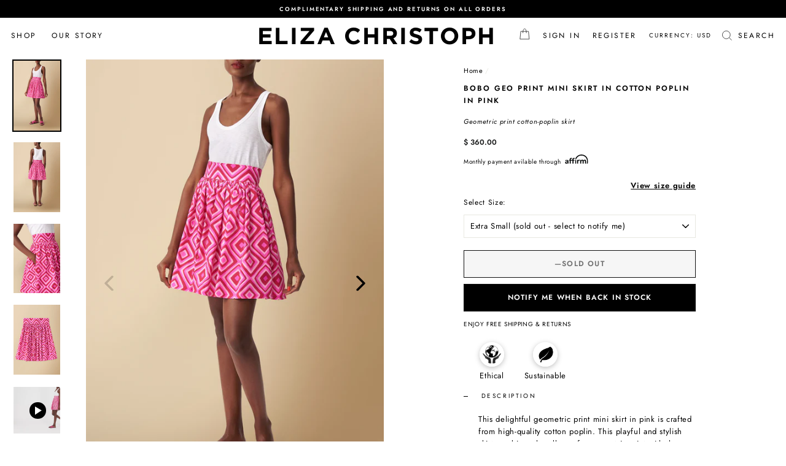

--- FILE ---
content_type: text/html; charset=utf-8
request_url: https://elizachristoph.com/products/geo-print-mini-skirt-cotton-poplin-in-pink-bobo?variant=39402064347320
body_size: 49849
content:
<!doctype html>
<html class="no-js" lang="en">
<head>
<script>
window.KiwiSizing = window.KiwiSizing === undefined ? {} : window.KiwiSizing;
KiwiSizing.shop = "eliza-christoph.myshopify.com";


KiwiSizing.data = {
  collections: "264421245112,210278449306,447663178004,292192059576",
  tags: "All,back_stock,Best Sellers,Eliza Edits,Italian Cotton Poplin,Large,Medium,sale,SKIRTS,Skirts Pants,Small,threshold_qty,X-Small",
  product: "6584361844920",
  vendor: "ELIZA CHRISTOPH",
  type: "",
  title: "Bobo Geo Print Mini Skirt in Cotton Poplin in Pink",
  images: ["\/\/elizachristoph.com\/cdn\/shop\/products\/0668-ECSS21-Bobo_c31bf66c-8150-4976-8690-cc0d6c174249.jpg?v=1647691557","\/\/elizachristoph.com\/cdn\/shop\/products\/0689-ECSS21-Bobo_5f91d0ed-4fe7-4e70-be41-7aea26882c33.jpg?v=1647691557","\/\/elizachristoph.com\/cdn\/shop\/products\/0679-ECSS21-Bobo_9957bd80-4558-4ee7-ba99-ebeb91d9443a.jpg?v=1647691557","\/\/elizachristoph.com\/cdn\/shop\/products\/2314-ECSS21-Bobo.jpg?v=1647691557"],
  options: [{"name":"Size","position":1,"values":["Extra Small","Small","Medium","Large"]}],
  variants: [{"id":39402064347320,"title":"Extra Small","option1":"Extra Small","option2":null,"option3":null,"sku":"106030000888","requires_shipping":true,"taxable":true,"featured_image":null,"available":false,"name":"Bobo Geo Print Mini Skirt in Cotton Poplin in Pink - Extra Small","public_title":"Extra Small","options":["Extra Small"],"price":36000,"weight":454,"compare_at_price":36000,"inventory_management":"shopify","barcode":"106030000888","requires_selling_plan":false,"selling_plan_allocations":[]},{"id":39402064380088,"title":"Small","option1":"Small","option2":null,"option3":null,"sku":"106030000895","requires_shipping":true,"taxable":true,"featured_image":null,"available":false,"name":"Bobo Geo Print Mini Skirt in Cotton Poplin in Pink - Small","public_title":"Small","options":["Small"],"price":36000,"weight":454,"compare_at_price":36000,"inventory_management":"shopify","barcode":"106030000895","requires_selling_plan":false,"selling_plan_allocations":[]},{"id":39402064412856,"title":"Medium","option1":"Medium","option2":null,"option3":null,"sku":"106030000901","requires_shipping":true,"taxable":true,"featured_image":null,"available":false,"name":"Bobo Geo Print Mini Skirt in Cotton Poplin in Pink - Medium","public_title":"Medium","options":["Medium"],"price":36000,"weight":454,"compare_at_price":36000,"inventory_management":"shopify","barcode":"106030000901","requires_selling_plan":false,"selling_plan_allocations":[]},{"id":39402064445624,"title":"Large","option1":"Large","option2":null,"option3":null,"sku":"106030000918","requires_shipping":true,"taxable":true,"featured_image":null,"available":false,"name":"Bobo Geo Print Mini Skirt in Cotton Poplin in Pink - Large","public_title":"Large","options":["Large"],"price":36000,"weight":454,"compare_at_price":36000,"inventory_management":"shopify","barcode":"106030000918","requires_selling_plan":false,"selling_plan_allocations":[]}],
};

</script>
  <meta charset="utf-8">
  <meta http-equiv="X-UA-Compatible" content="IE=edge,chrome=1">
  <meta name="viewport" content="width=device-width,initial-scale=1">
  <meta name="theme-color" content="#111111">
  <link rel="canonical" href="https://elizachristoph.com/products/geo-print-mini-skirt-cotton-poplin-in-pink-bobo">
  <meta name="format-detection" content="telephone=no">
  
    <meta name="robots" content="index, follow">
  
  <meta property="og:locale:alternate" content="en_us" />
  <meta property="og:type" content="website" />
  <meta name="distribution" content="global">
  <meta name="revisit-after" content="daily">
  <meta name="author" content="Eliza Christoph">
  <meta name="google-site-verification" content="aAmXgnbt4fKwuOhHkquqtqyo1LlfdrnwuJT57kkVgtA" /><link rel="shortcut icon" href="//elizachristoph.com/cdn/shop/files/Favicon1_32x32.png?v=1613696455" type="image/png" />
  <title>Geometric Print Skirts: Ethical Luxury | ELIZA CHRISTOPH
</title><meta name="description" content="This delightful ELIZA CHRISTOPH Geometric Print Mini Skirt in Pink is crafted from high-quality cotton poplin. This playful and stylish designer skirt combines the allure of a geometric print with the flirty silhouette of a mini skirt."><script>var HIDE_POWERED_BY_GORGIAS = true;</script>
  <meta property="og:site_name" content="ELIZA CHRISTOPH">
  <meta property="og:url" content="https://elizachristoph.com/products/geo-print-mini-skirt-cotton-poplin-in-pink-bobo">
  <meta property="og:title" content="Bobo Geo Print Mini Skirt in Cotton Poplin in Pink">
  <meta property="og:type" content="product">
  <meta property="og:description" content="This delightful ELIZA CHRISTOPH Geometric Print Mini Skirt in Pink is crafted from high-quality cotton poplin. This playful and stylish designer skirt combines the allure of a geometric print with the flirty silhouette of a mini skirt."><meta property="og:price:amount" content="360.00">
    <meta property="og:price:currency" content="USD"><meta property="og:image" content="http://elizachristoph.com/cdn/shop/products/0668-ECSS21-Bobo_c31bf66c-8150-4976-8690-cc0d6c174249_1200x630.jpg?v=1647691557"><meta property="og:image" content="http://elizachristoph.com/cdn/shop/products/0689-ECSS21-Bobo_5f91d0ed-4fe7-4e70-be41-7aea26882c33_1200x630.jpg?v=1647691557"><meta property="og:image" content="http://elizachristoph.com/cdn/shop/products/0679-ECSS21-Bobo_9957bd80-4558-4ee7-ba99-ebeb91d9443a_1200x630.jpg?v=1647691557">
  <meta property="og:image:secure_url" content="https://elizachristoph.com/cdn/shop/products/0668-ECSS21-Bobo_c31bf66c-8150-4976-8690-cc0d6c174249_1200x630.jpg?v=1647691557"><meta property="og:image:secure_url" content="https://elizachristoph.com/cdn/shop/products/0689-ECSS21-Bobo_5f91d0ed-4fe7-4e70-be41-7aea26882c33_1200x630.jpg?v=1647691557"><meta property="og:image:secure_url" content="https://elizachristoph.com/cdn/shop/products/0679-ECSS21-Bobo_9957bd80-4558-4ee7-ba99-ebeb91d9443a_1200x630.jpg?v=1647691557">
  <meta name="twitter:site" content="@">
  <meta name="twitter:card" content="summary_large_image">
  <meta name="twitter:title" content="Bobo Geo Print Mini Skirt in Cotton Poplin in Pink">
  <meta name="twitter:description" content="This delightful ELIZA CHRISTOPH Geometric Print Mini Skirt in Pink is crafted from high-quality cotton poplin. This playful and stylish designer skirt combines the allure of a geometric print with the flirty silhouette of a mini skirt.">


  <style data-shopify>
  @font-face {
  font-family: Jost;
  font-weight: 400;
  font-style: normal;
  src: url("//elizachristoph.com/cdn/fonts/jost/jost_n4.d47a1b6347ce4a4c9f437608011273009d91f2b7.woff2") format("woff2"),
       url("//elizachristoph.com/cdn/fonts/jost/jost_n4.791c46290e672b3f85c3d1c651ef2efa3819eadd.woff") format("woff");
}

  @font-face {
  font-family: Jost;
  font-weight: 400;
  font-style: normal;
  src: url("//elizachristoph.com/cdn/fonts/jost/jost_n4.d47a1b6347ce4a4c9f437608011273009d91f2b7.woff2") format("woff2"),
       url("//elizachristoph.com/cdn/fonts/jost/jost_n4.791c46290e672b3f85c3d1c651ef2efa3819eadd.woff") format("woff");
}


  @font-face {
  font-family: Jost;
  font-weight: 600;
  font-style: normal;
  src: url("//elizachristoph.com/cdn/fonts/jost/jost_n6.ec1178db7a7515114a2d84e3dd680832b7af8b99.woff2") format("woff2"),
       url("//elizachristoph.com/cdn/fonts/jost/jost_n6.b1178bb6bdd3979fef38e103a3816f6980aeaff9.woff") format("woff");
}

  @font-face {
  font-family: Jost;
  font-weight: 400;
  font-style: italic;
  src: url("//elizachristoph.com/cdn/fonts/jost/jost_i4.b690098389649750ada222b9763d55796c5283a5.woff2") format("woff2"),
       url("//elizachristoph.com/cdn/fonts/jost/jost_i4.fd766415a47e50b9e391ae7ec04e2ae25e7e28b0.woff") format("woff");
}

  @font-face {
  font-family: Jost;
  font-weight: 600;
  font-style: italic;
  src: url("//elizachristoph.com/cdn/fonts/jost/jost_i6.9af7e5f39e3a108c08f24047a4276332d9d7b85e.woff2") format("woff2"),
       url("//elizachristoph.com/cdn/fonts/jost/jost_i6.2bf310262638f998ed206777ce0b9a3b98b6fe92.woff") format("woff");
}

</style>

  <link href="//elizachristoph.com/cdn/shop/t/32/assets/theme.scss.css?v=6142183663566990591759332027" rel="stylesheet" type="text/css" media="all" />
  <link href="//elizachristoph.com/cdn/shop/t/32/assets/custom.css?v=160708329368538324951687876265" rel="stylesheet" type="text/css" media="all" />
  <style data-shopify>
    .collection-item__title {
      font-size: 12.8px;
    }

    @media screen and (min-width: 769px) {
      .collection-item__title {
        font-size: 16px;
      }
    }
  </style>
  <script>
  var customer_tag = ""
  var collection_title = ""
  var vip_collection = ""
  if((collection_title == vip_collection) && collection_title != '' && vip_collection !== "undefined")
  {
    if(customer_tag.indexOf("VIP") != -1){
//    	    console.log("VIP CUSTOMER");
  	}
    else{
      document.location.href="/";
    }
  }
  
  var vip_title = "vip-benefits"
  var page_title = ""
  if((page_title == vip_title) && page_title != '')
  {
    if(customer_tag.indexOf("VIP") != -1){
   			console.log("VIP CUSTOMER");
  	}
    else{
      document.location.href="/";
    }
  }

</script>
  <script>
    document.documentElement.className = document.documentElement.className.replace('no-js', 'js');

    window.theme = window.theme || {};
    theme.strings = {
      addToCart: "Add to Shopping Bag",
      soldOut: "—Sold Out",
      unavailable: "Unavailable",
      stockLabel: "Only [count] items in stock!",
      willNotShipUntil: "Will not ship until [date]",
      willBeInStockAfter: "Will be in stock after [date]",
      waitingForStock: "Inventory on the way",
      savePrice: "Save [saved_amount]",
      cartEmpty: "Your cart is currently empty.",
      cartTermsConfirmation: "You must agree with the terms and conditions of sales to check out"
    };
    theme.settings = {
      dynamicVariantsEnable: true,
      dynamicVariantType: "button",
      cartType: "drawer",
      currenciesEnabled: true,
      nativeMultiCurrency: 27 > 1 ? true : false,
      moneyFormat: "\u003cspan class=money\u003e$ {{amount}}\u003c\/span\u003e",
      saveType: "percent",
      recentlyViewedEnabled: false,
      predictiveSearch: true,
      predictiveSearchType: "product,article,page",
      inventoryThreshold: 6,
      quickView: false,
      themeName: 'Impulse',
      themeVersion: "2.5.0"
    };
  </script>
<!--   <script type="text/javascript" src="https://cdn.ywxi.net/js/1.js" async></script> -->
  <script>window.performance && window.performance.mark && window.performance.mark('shopify.content_for_header.start');</script><meta name="google-site-verification" content="uXBZE2kXB2sjp9zTwJz9L6ZSoHqos9Pei6zSN-yh0Ho">
<meta name="google-site-verification" content="9klgcREKJYAWr0niX15D_CDPpwzjzsLXhF2ni8vol4k">
<meta id="shopify-digital-wallet" name="shopify-digital-wallet" content="/27145699373/digital_wallets/dialog">
<meta name="shopify-checkout-api-token" content="2f32ffaec6bf55ea210e88db3cd16ceb">
<meta id="in-context-paypal-metadata" data-shop-id="27145699373" data-venmo-supported="false" data-environment="production" data-locale="en_US" data-paypal-v4="true" data-currency="USD">
<link rel="alternate" type="application/json+oembed" href="https://elizachristoph.com/products/geo-print-mini-skirt-cotton-poplin-in-pink-bobo.oembed">
<script async="async" src="/checkouts/internal/preloads.js?locale=en-US"></script>
<link rel="preconnect" href="https://shop.app" crossorigin="anonymous">
<script async="async" src="https://shop.app/checkouts/internal/preloads.js?locale=en-US&shop_id=27145699373" crossorigin="anonymous"></script>
<script id="apple-pay-shop-capabilities" type="application/json">{"shopId":27145699373,"countryCode":"US","currencyCode":"USD","merchantCapabilities":["supports3DS"],"merchantId":"gid:\/\/shopify\/Shop\/27145699373","merchantName":"ELIZA CHRISTOPH","requiredBillingContactFields":["postalAddress","email","phone"],"requiredShippingContactFields":["postalAddress","email","phone"],"shippingType":"shipping","supportedNetworks":["visa","masterCard","amex","discover","elo","jcb"],"total":{"type":"pending","label":"ELIZA CHRISTOPH","amount":"1.00"},"shopifyPaymentsEnabled":true,"supportsSubscriptions":true}</script>
<script id="shopify-features" type="application/json">{"accessToken":"2f32ffaec6bf55ea210e88db3cd16ceb","betas":["rich-media-storefront-analytics"],"domain":"elizachristoph.com","predictiveSearch":true,"shopId":27145699373,"locale":"en"}</script>
<script>var Shopify = Shopify || {};
Shopify.shop = "eliza-christoph.myshopify.com";
Shopify.locale = "en";
Shopify.currency = {"active":"USD","rate":"1.0"};
Shopify.country = "US";
Shopify.theme = {"name":"eliza without wishlist's ","id":129866662072,"schema_name":"Impulse","schema_version":"2.5.0","theme_store_id":null,"role":"main"};
Shopify.theme.handle = "null";
Shopify.theme.style = {"id":null,"handle":null};
Shopify.cdnHost = "elizachristoph.com/cdn";
Shopify.routes = Shopify.routes || {};
Shopify.routes.root = "/";</script>
<script type="module">!function(o){(o.Shopify=o.Shopify||{}).modules=!0}(window);</script>
<script>!function(o){function n(){var o=[];function n(){o.push(Array.prototype.slice.apply(arguments))}return n.q=o,n}var t=o.Shopify=o.Shopify||{};t.loadFeatures=n(),t.autoloadFeatures=n()}(window);</script>
<script>
  window.ShopifyPay = window.ShopifyPay || {};
  window.ShopifyPay.apiHost = "shop.app\/pay";
  window.ShopifyPay.redirectState = null;
</script>
<script id="shop-js-analytics" type="application/json">{"pageType":"product"}</script>
<script defer="defer" async type="module" src="//elizachristoph.com/cdn/shopifycloud/shop-js/modules/v2/client.init-shop-cart-sync_WVOgQShq.en.esm.js"></script>
<script defer="defer" async type="module" src="//elizachristoph.com/cdn/shopifycloud/shop-js/modules/v2/chunk.common_C_13GLB1.esm.js"></script>
<script defer="defer" async type="module" src="//elizachristoph.com/cdn/shopifycloud/shop-js/modules/v2/chunk.modal_CLfMGd0m.esm.js"></script>
<script type="module">
  await import("//elizachristoph.com/cdn/shopifycloud/shop-js/modules/v2/client.init-shop-cart-sync_WVOgQShq.en.esm.js");
await import("//elizachristoph.com/cdn/shopifycloud/shop-js/modules/v2/chunk.common_C_13GLB1.esm.js");
await import("//elizachristoph.com/cdn/shopifycloud/shop-js/modules/v2/chunk.modal_CLfMGd0m.esm.js");

  window.Shopify.SignInWithShop?.initShopCartSync?.({"fedCMEnabled":true,"windoidEnabled":true});

</script>
<script>
  window.Shopify = window.Shopify || {};
  if (!window.Shopify.featureAssets) window.Shopify.featureAssets = {};
  window.Shopify.featureAssets['shop-js'] = {"shop-cart-sync":["modules/v2/client.shop-cart-sync_DuR37GeY.en.esm.js","modules/v2/chunk.common_C_13GLB1.esm.js","modules/v2/chunk.modal_CLfMGd0m.esm.js"],"init-fed-cm":["modules/v2/client.init-fed-cm_BucUoe6W.en.esm.js","modules/v2/chunk.common_C_13GLB1.esm.js","modules/v2/chunk.modal_CLfMGd0m.esm.js"],"shop-toast-manager":["modules/v2/client.shop-toast-manager_B0JfrpKj.en.esm.js","modules/v2/chunk.common_C_13GLB1.esm.js","modules/v2/chunk.modal_CLfMGd0m.esm.js"],"init-shop-cart-sync":["modules/v2/client.init-shop-cart-sync_WVOgQShq.en.esm.js","modules/v2/chunk.common_C_13GLB1.esm.js","modules/v2/chunk.modal_CLfMGd0m.esm.js"],"shop-button":["modules/v2/client.shop-button_B_U3bv27.en.esm.js","modules/v2/chunk.common_C_13GLB1.esm.js","modules/v2/chunk.modal_CLfMGd0m.esm.js"],"init-windoid":["modules/v2/client.init-windoid_DuP9q_di.en.esm.js","modules/v2/chunk.common_C_13GLB1.esm.js","modules/v2/chunk.modal_CLfMGd0m.esm.js"],"shop-cash-offers":["modules/v2/client.shop-cash-offers_BmULhtno.en.esm.js","modules/v2/chunk.common_C_13GLB1.esm.js","modules/v2/chunk.modal_CLfMGd0m.esm.js"],"pay-button":["modules/v2/client.pay-button_CrPSEbOK.en.esm.js","modules/v2/chunk.common_C_13GLB1.esm.js","modules/v2/chunk.modal_CLfMGd0m.esm.js"],"init-customer-accounts":["modules/v2/client.init-customer-accounts_jNk9cPYQ.en.esm.js","modules/v2/client.shop-login-button_DJ5ldayH.en.esm.js","modules/v2/chunk.common_C_13GLB1.esm.js","modules/v2/chunk.modal_CLfMGd0m.esm.js"],"avatar":["modules/v2/client.avatar_BTnouDA3.en.esm.js"],"checkout-modal":["modules/v2/client.checkout-modal_pBPyh9w8.en.esm.js","modules/v2/chunk.common_C_13GLB1.esm.js","modules/v2/chunk.modal_CLfMGd0m.esm.js"],"init-shop-for-new-customer-accounts":["modules/v2/client.init-shop-for-new-customer-accounts_BUoCy7a5.en.esm.js","modules/v2/client.shop-login-button_DJ5ldayH.en.esm.js","modules/v2/chunk.common_C_13GLB1.esm.js","modules/v2/chunk.modal_CLfMGd0m.esm.js"],"init-customer-accounts-sign-up":["modules/v2/client.init-customer-accounts-sign-up_CnczCz9H.en.esm.js","modules/v2/client.shop-login-button_DJ5ldayH.en.esm.js","modules/v2/chunk.common_C_13GLB1.esm.js","modules/v2/chunk.modal_CLfMGd0m.esm.js"],"init-shop-email-lookup-coordinator":["modules/v2/client.init-shop-email-lookup-coordinator_CzjY5t9o.en.esm.js","modules/v2/chunk.common_C_13GLB1.esm.js","modules/v2/chunk.modal_CLfMGd0m.esm.js"],"shop-follow-button":["modules/v2/client.shop-follow-button_CsYC63q7.en.esm.js","modules/v2/chunk.common_C_13GLB1.esm.js","modules/v2/chunk.modal_CLfMGd0m.esm.js"],"shop-login-button":["modules/v2/client.shop-login-button_DJ5ldayH.en.esm.js","modules/v2/chunk.common_C_13GLB1.esm.js","modules/v2/chunk.modal_CLfMGd0m.esm.js"],"shop-login":["modules/v2/client.shop-login_B9ccPdmx.en.esm.js","modules/v2/chunk.common_C_13GLB1.esm.js","modules/v2/chunk.modal_CLfMGd0m.esm.js"],"lead-capture":["modules/v2/client.lead-capture_D0K_KgYb.en.esm.js","modules/v2/chunk.common_C_13GLB1.esm.js","modules/v2/chunk.modal_CLfMGd0m.esm.js"],"payment-terms":["modules/v2/client.payment-terms_BWmiNN46.en.esm.js","modules/v2/chunk.common_C_13GLB1.esm.js","modules/v2/chunk.modal_CLfMGd0m.esm.js"]};
</script>
<script>(function() {
  var isLoaded = false;
  function asyncLoad() {
    if (isLoaded) return;
    isLoaded = true;
    var urls = ["https:\/\/app.kiwisizing.com\/web\/js\/dist\/kiwiSizing\/plugin\/SizingPlugin.prod.js?v=330\u0026shop=eliza-christoph.myshopify.com","https:\/\/atlantis.live.zoko.io\/scripts\/main.js?shop=eliza-christoph.myshopify.com","\/\/cdn.shopify.com\/proxy\/d3ca982dd768c85bccec78291367560881ff17ebe7900ed6bd3fad4a6e9a0006\/s.pandect.es\/scripts\/pandectes-core.js?shop=eliza-christoph.myshopify.com\u0026sp-cache-control=cHVibGljLCBtYXgtYWdlPTkwMA","https:\/\/cdn.shopify.com\/s\/files\/1\/0271\/4569\/9373\/t\/32\/assets\/booster_eu_cookie_27145699373.js?v=1649175745\u0026shop=eliza-christoph.myshopify.com","https:\/\/affiliatepluginintegration.cj.com\/getPluginJS?shop=eliza-christoph.myshopify.com"];
    for (var i = 0; i < urls.length; i++) {
      var s = document.createElement('script');
      s.type = 'text/javascript';
      s.async = true;
      s.src = urls[i];
      var x = document.getElementsByTagName('script')[0];
      x.parentNode.insertBefore(s, x);
    }
  };
  if(window.attachEvent) {
    window.attachEvent('onload', asyncLoad);
  } else {
    window.addEventListener('load', asyncLoad, false);
  }
})();</script>
<script id="__st">var __st={"a":27145699373,"offset":-18000,"reqid":"60651e43-5586-4554-afc8-ff00f727928b-1769547313","pageurl":"elizachristoph.com\/products\/geo-print-mini-skirt-cotton-poplin-in-pink-bobo?variant=39402064347320","u":"686346f76c0e","p":"product","rtyp":"product","rid":6584361844920};</script>
<script>window.ShopifyPaypalV4VisibilityTracking = true;</script>
<script id="captcha-bootstrap">!function(){'use strict';const t='contact',e='account',n='new_comment',o=[[t,t],['blogs',n],['comments',n],[t,'customer']],c=[[e,'customer_login'],[e,'guest_login'],[e,'recover_customer_password'],[e,'create_customer']],r=t=>t.map((([t,e])=>`form[action*='/${t}']:not([data-nocaptcha='true']) input[name='form_type'][value='${e}']`)).join(','),a=t=>()=>t?[...document.querySelectorAll(t)].map((t=>t.form)):[];function s(){const t=[...o],e=r(t);return a(e)}const i='password',u='form_key',d=['recaptcha-v3-token','g-recaptcha-response','h-captcha-response',i],f=()=>{try{return window.sessionStorage}catch{return}},m='__shopify_v',_=t=>t.elements[u];function p(t,e,n=!1){try{const o=window.sessionStorage,c=JSON.parse(o.getItem(e)),{data:r}=function(t){const{data:e,action:n}=t;return t[m]||n?{data:e,action:n}:{data:t,action:n}}(c);for(const[e,n]of Object.entries(r))t.elements[e]&&(t.elements[e].value=n);n&&o.removeItem(e)}catch(o){console.error('form repopulation failed',{error:o})}}const l='form_type',E='cptcha';function T(t){t.dataset[E]=!0}const w=window,h=w.document,L='Shopify',v='ce_forms',y='captcha';let A=!1;((t,e)=>{const n=(g='f06e6c50-85a8-45c8-87d0-21a2b65856fe',I='https://cdn.shopify.com/shopifycloud/storefront-forms-hcaptcha/ce_storefront_forms_captcha_hcaptcha.v1.5.2.iife.js',D={infoText:'Protected by hCaptcha',privacyText:'Privacy',termsText:'Terms'},(t,e,n)=>{const o=w[L][v],c=o.bindForm;if(c)return c(t,g,e,D).then(n);var r;o.q.push([[t,g,e,D],n]),r=I,A||(h.body.append(Object.assign(h.createElement('script'),{id:'captcha-provider',async:!0,src:r})),A=!0)});var g,I,D;w[L]=w[L]||{},w[L][v]=w[L][v]||{},w[L][v].q=[],w[L][y]=w[L][y]||{},w[L][y].protect=function(t,e){n(t,void 0,e),T(t)},Object.freeze(w[L][y]),function(t,e,n,w,h,L){const[v,y,A,g]=function(t,e,n){const i=e?o:[],u=t?c:[],d=[...i,...u],f=r(d),m=r(i),_=r(d.filter((([t,e])=>n.includes(e))));return[a(f),a(m),a(_),s()]}(w,h,L),I=t=>{const e=t.target;return e instanceof HTMLFormElement?e:e&&e.form},D=t=>v().includes(t);t.addEventListener('submit',(t=>{const e=I(t);if(!e)return;const n=D(e)&&!e.dataset.hcaptchaBound&&!e.dataset.recaptchaBound,o=_(e),c=g().includes(e)&&(!o||!o.value);(n||c)&&t.preventDefault(),c&&!n&&(function(t){try{if(!f())return;!function(t){const e=f();if(!e)return;const n=_(t);if(!n)return;const o=n.value;o&&e.removeItem(o)}(t);const e=Array.from(Array(32),(()=>Math.random().toString(36)[2])).join('');!function(t,e){_(t)||t.append(Object.assign(document.createElement('input'),{type:'hidden',name:u})),t.elements[u].value=e}(t,e),function(t,e){const n=f();if(!n)return;const o=[...t.querySelectorAll(`input[type='${i}']`)].map((({name:t})=>t)),c=[...d,...o],r={};for(const[a,s]of new FormData(t).entries())c.includes(a)||(r[a]=s);n.setItem(e,JSON.stringify({[m]:1,action:t.action,data:r}))}(t,e)}catch(e){console.error('failed to persist form',e)}}(e),e.submit())}));const S=(t,e)=>{t&&!t.dataset[E]&&(n(t,e.some((e=>e===t))),T(t))};for(const o of['focusin','change'])t.addEventListener(o,(t=>{const e=I(t);D(e)&&S(e,y())}));const B=e.get('form_key'),M=e.get(l),P=B&&M;t.addEventListener('DOMContentLoaded',(()=>{const t=y();if(P)for(const e of t)e.elements[l].value===M&&p(e,B);[...new Set([...A(),...v().filter((t=>'true'===t.dataset.shopifyCaptcha))])].forEach((e=>S(e,t)))}))}(h,new URLSearchParams(w.location.search),n,t,e,['guest_login'])})(!1,!0)}();</script>
<script integrity="sha256-4kQ18oKyAcykRKYeNunJcIwy7WH5gtpwJnB7kiuLZ1E=" data-source-attribution="shopify.loadfeatures" defer="defer" src="//elizachristoph.com/cdn/shopifycloud/storefront/assets/storefront/load_feature-a0a9edcb.js" crossorigin="anonymous"></script>
<script crossorigin="anonymous" defer="defer" src="//elizachristoph.com/cdn/shopifycloud/storefront/assets/shopify_pay/storefront-65b4c6d7.js?v=20250812"></script>
<script data-source-attribution="shopify.dynamic_checkout.dynamic.init">var Shopify=Shopify||{};Shopify.PaymentButton=Shopify.PaymentButton||{isStorefrontPortableWallets:!0,init:function(){window.Shopify.PaymentButton.init=function(){};var t=document.createElement("script");t.src="https://elizachristoph.com/cdn/shopifycloud/portable-wallets/latest/portable-wallets.en.js",t.type="module",document.head.appendChild(t)}};
</script>
<script data-source-attribution="shopify.dynamic_checkout.buyer_consent">
  function portableWalletsHideBuyerConsent(e){var t=document.getElementById("shopify-buyer-consent"),n=document.getElementById("shopify-subscription-policy-button");t&&n&&(t.classList.add("hidden"),t.setAttribute("aria-hidden","true"),n.removeEventListener("click",e))}function portableWalletsShowBuyerConsent(e){var t=document.getElementById("shopify-buyer-consent"),n=document.getElementById("shopify-subscription-policy-button");t&&n&&(t.classList.remove("hidden"),t.removeAttribute("aria-hidden"),n.addEventListener("click",e))}window.Shopify?.PaymentButton&&(window.Shopify.PaymentButton.hideBuyerConsent=portableWalletsHideBuyerConsent,window.Shopify.PaymentButton.showBuyerConsent=portableWalletsShowBuyerConsent);
</script>
<script data-source-attribution="shopify.dynamic_checkout.cart.bootstrap">document.addEventListener("DOMContentLoaded",(function(){function t(){return document.querySelector("shopify-accelerated-checkout-cart, shopify-accelerated-checkout")}if(t())Shopify.PaymentButton.init();else{new MutationObserver((function(e,n){t()&&(Shopify.PaymentButton.init(),n.disconnect())})).observe(document.body,{childList:!0,subtree:!0})}}));
</script>
<link id="shopify-accelerated-checkout-styles" rel="stylesheet" media="screen" href="https://elizachristoph.com/cdn/shopifycloud/portable-wallets/latest/accelerated-checkout-backwards-compat.css" crossorigin="anonymous">
<style id="shopify-accelerated-checkout-cart">
        #shopify-buyer-consent {
  margin-top: 1em;
  display: inline-block;
  width: 100%;
}

#shopify-buyer-consent.hidden {
  display: none;
}

#shopify-subscription-policy-button {
  background: none;
  border: none;
  padding: 0;
  text-decoration: underline;
  font-size: inherit;
  cursor: pointer;
}

#shopify-subscription-policy-button::before {
  box-shadow: none;
}

      </style>

<script>window.performance && window.performance.mark && window.performance.mark('shopify.content_for_header.end');</script>
 
  <script src="//elizachristoph.com/cdn/shop/t/32/assets/vendor-scripts-v4.js"></script>

  
    
    <link rel="stylesheet" href="//elizachristoph.com/cdn/shop/t/32/assets/currency-flags.css?v=38399971201458659021649175747">
  

  <script src="//elizachristoph.com/cdn/shop/t/32/assets/theme.js?v=130311767444067929271649261242" defer="defer"></script><!-- "snippets/judgeme_core.liquid" was not rendered, the associated app was uninstalled -->
  
  <script src="//elizachristoph.com/cdn/shop/t/32/assets/custom.js?v=72813930172476116511649175749" type="text/javascript"></script>
  

<script type="application/ld+json">
{
  "@context": "http://schema.org",
  "@type": "WebSite",
  "url": "https://elizachristoph.com",
  "potentialAction": {
    "@type": "SearchAction",
    "target": "https://elizachristoph.com/search?q={search_term_string}",
    "query-input": "required name=search_term_string"
  }
}
</script>  
<script type="application/ld+json">
{
  "@context":"http://schema.org",
  "@type":"ItemList",
  "itemListElement":[
    {
      "@type":"SiteNavigationElement",
      "position":1,
      "name": "Eliza Christoph",
      "description": "Shop the latest collection of vibrant prints in timeless silhouettes by Kenyan-American Designer Liz Njoroge.",
      "url":"https://elizachristoph.com/"
    },
    {
      "@type":"SiteNavigationElement",
      "position":2,
      "name": "Collections",
      "description": "The collection debuts in a photoshoot set in a villa on the coast of Kenya, where the sun's natural rich tones and hues illuminate the colorful prints.",
      "url":"https://elizachristoph.com/pages/collections/"
    },
    {
      "@type":"SiteNavigationElement",
      "position":5,
      "name": "New Arrivals",
      "description": "Shop New Arrivals to our latest collection.",
      "url":"https://elizachristoph.com/collections/new-arrivals/"
    },
    {
      "@type":"SiteNavigationElement",
      "position":6,
      "name": "Dresses",
      "description": "Shop dresses in vibrant prints with timeless and versatile silhouettes to create luxury staples that add effortless sophistication to any closet.",
      "url":"https://elizachristoph.com/collections/dresses/"
    },
    {
      "@type":"SiteNavigationElement",
      "position":7,
      "name": "All Collection",
      "description": "Shop vibrant prints with timeless and versatile silhouettes to create luxury staples that add effortless sophistication to any closet.",
      "url":"https://elizachristoph.com/collections/all-collection/"
    },
    {
      "@type":"SiteNavigationElement",
      "position":8,
      "name": "Skirts",
      "description": "Shop skirts in vibrant prints with timeless and versatile silhouettes to create luxury staples that add effortless sophistication to any closet.",
      "url":"https://elizachristoph.com/collections/skirts/"
    },
    {
      "@type":"SiteNavigationElement",
      "position":9,
      "name": "Silk Scarves",
      "description": "The Eliza Christoph 100% Italian silk scarves bring art and luxury together in a delectable silk scarf.",
      "url":"https://elizachristoph.com/collections/silk-scarves/"
    },
    {
      "@type":"SiteNavigationElement",
      "position":10,
      "name": "Kitenge Waxed Cotton",
      "description": "Shop waxed-cotton dresses, the double-faced fabric is printed in rich colors with a labor-intensive technique.",
      "url":"https://elizachristoph.com/collections/kitenge-waxed-cotton/"
    },
    {
      "@type":"SiteNavigationElement",
      "position":11,
      "name": "Eliza Edits",
      "description": "Shop Liz’s hand picked favorites from the collection",
      "url":"https://elizachristoph.com/collections/eliza-edits/"
    },
    {
      "@type":"SiteNavigationElement",
      "position":12,
      "name": "Best Sellers",
      "description": "Shop our best selling vibrant prints with timeless and versatile silhouettes",
      "url":"https://elizachristoph.com/collections/best-sellers/"
    },
    {
      "@type":"SiteNavigationElement",
      "position":13,
      "name": "Our Story",
      "description": "New York-based Eliza Christoph is a sustainable and ethical luxury brand committed to improving women's lives in Kenya and other African countries.",
      "url":"https://elizachristoph.com/pages/our-story/"
    },
    {
      "@type":"SiteNavigationElement",
      "position":14,
      "name": "Socially Sustainable",
      "description": "We understand that our actions and policies have an impact. We stand for human rights, fair labor practices, gender equality, equity and inclusion.",
      "url":"https://elizachristoph.com/pages/socially-sustainable/"
    },
    {
      "@type":"SiteNavigationElement",
      "position":15,
      "name": "Materials And  Innovation",
      "description": "Our fabrics are produced using 90% less in water and energy consumption, our silks a 40% reduction in CO2 and our viscose is traceable back to the forest.",
      "url":"https://elizachristoph.com/pages/materials-and-innovation/"
    },
    {
      "@type":"SiteNavigationElement",
      "position":16,
      "name": "Ec Foundation",
      "description": "We believe in the deeply embedded principle of running a profitable business in order to make a meaningful difference to the communities that sustain us.",
      "url":"https://elizachristoph.com/pages/ec-foundation/"
    },
    {
      "@type":"SiteNavigationElement",
      "position":17,
      "name": "Made In kenya",
      "description": "At Eliza Christoph, we foster and support the continuation and growth of the Kenyan cloth-making tradition, ensuring the legacy of Made in Kenya.",
      "url":"https://elizachristoph.com/pages/made-in-kenya/"
    },
    {
      "@type":"SiteNavigationElement",
      "position":18,
      "name": "Made In Italy",
      "description": "Our Italian textile and scarf print designs draw inspiration from Africa and our passion for modern and contemporary art",
      "url":"https://elizachristoph.com/pages/made-in-italy/"
    },
    {
      "@type":"SiteNavigationElement",
      "position":19,
      "name": "Contact Us",
      "description": "Call us toll-free at +1.877.537.2956 or +1.929.416.2558. We are available Monday-Thursday 1PM-10PM EST US and Friday 10AM-6PM EST US",
      "url":"https://elizachristoph.com/pages/contact-us/"
    }
  ]
}
</script>

<!-- Google Tag Manager -->
<script>(function(w,d,s,l,i){w[l]=w[l]||[];w[l].push({'gtm.start':
new Date().getTime(),event:'gtm.js'});var f=d.getElementsByTagName(s)[0],
j=d.createElement(s),dl=l!='dataLayer'?'&l='+l:'';j.async=true;j.src=
'https://www.googletagmanager.com/gtm.js?id='+i+dl;f.parentNode.insertBefore(j,f);
})(window,document,'script','dataLayer','GTM-WJTH6CH');</script>
<!-- End Google Tag Manager -->
<script>
if(!window.jQuery){
    var jqueryScript = document.createElement('script');
    jqueryScript.setAttribute('src','https://ajax.googleapis.com/ajax/libs/jquery/3.6.0/jquery.min.js'); 
    document.head.appendChild(jqueryScript); 
}

__DL__jQueryinterval = setInterval(function(){
    // wait for jQuery to load & run script after jQuery has loaded
    if(window.jQuery){
        // search parameters
        getURLParams = function(name, url){
            if (!url) url = window.location.href;
            name = name.replace(/[\[\]]/g, "\\$&");
            var regex = new RegExp("[?&]" + name + "(=([^&#]*)|&|#|$)"),
            results = regex.exec(url);
            if (!results) return null;
            if (!results[2]) return '';
            return decodeURIComponent(results[2].replace(/\+/g, " "));
        };
        
        /**********************
        * DYNAMIC DEPENDENCIES
        ***********************/
        
        __DL__ = {
            dynamicCart: true,  // if cart is dynamic (meaning no refresh on cart add) set to true
            debug: true, // if true, console messages will be displayed
            cart: null,
            wishlist: null,
            removeCart: null
        };
        
        customBindings = {
            cartTriggers: [],
            viewCart: [],
            removeCartTrigger: [],
            cartVisableSelector: [],
            promoSubscriptionsSelectors: [],
            promoSuccess: [],
            ctaSelectors: [],
            newsletterSelectors: [],
            newsletterSuccess: [],
            searchPage: [],
            wishlistSelector: [],
            removeWishlist: [],
            wishlistPage: [],
            searchTermQuery: [getURLParams('q')], // replace var with correct query
        };
        
        /* DO NOT EDIT */
        defaultBindings = {
            cartTriggers: ['form[action="/cart/add"] [type="submit"],.add-to-cart,.cart-btn'],
            viewCart: ['form[action="/cart"],.my-cart,.trigger-cart,#mobileCart'],
            removeCartTrigger: ['[href*="/cart/change"]'],
            cartVisableSelector: ['.inlinecart.is-active,.inline-cart.is-active'],
            promoSubscriptionsSelectors: [],
            promoSuccess: [],
            ctaSelectors: [],
            newsletterSelectors: ['input.contact_email'],
            newsletterSuccess: ['.success_message'],
            searchPage: ['search'],
            wishlistSelector: [],
            removeWishlist: [],
            wishlistPage: []
        };
        
        // stitch bindings
        objectArray = customBindings;
        outputObject = __DL__;
        
        applyBindings = function(objectArray, outputObject){
            for (var x in objectArray) {  
                var key = x;
                var objs = objectArray[x]; 
                values = [];    
                if(objs.length > 0){    
                    values.push(objs);
                    if(key in outputObject){              
                        values.push(outputObject[key]); 
                        outputObject[key] = values.join(", "); 
                    }else{        
                        outputObject[key] = values.join(", ");
                    }   
                }  
            }
        };
        
        applyBindings(customBindings, __DL__);
        applyBindings(defaultBindings, __DL__);
        
        /**********************
        * PREREQUISITE LIBRARIES 
        ***********************/
        
        clearInterval(__DL__jQueryinterval);
        
        // jquery-cookies.js
        if(typeof $.cookie!==undefined){(function(a){if(typeof define==='function'&&define.amd){define(['jquery'],a)}else if(typeof exports==='object'){module.exports=a(require('jquery'))}else{a(jQuery)}}(function($){var g=/\+/g;function encode(s){return h.raw?s:encodeURIComponent(s)}function decode(s){return h.raw?s:decodeURIComponent(s)}function stringifyCookieValue(a){return encode(h.json?JSON.stringify(a):String(a))}function parseCookieValue(s){if(s.indexOf('"')===0){s=s.slice(1,-1).replace(/\\"/g,'"').replace(/\\\\/g,'\\')}try{s=decodeURIComponent(s.replace(g,' '));return h.json?JSON.parse(s):s}catch(e){}}function read(s,a){var b=h.raw?s:parseCookieValue(s);return $.isFunction(a)?a(b):b}var h=$.cookie=function(a,b,c){if(arguments.length>1&&!$.isFunction(b)){c=$.extend({},h.defaults,c);if(typeof c.expires==='number'){var d=c.expires,t=c.expires=new Date();t.setMilliseconds(t.getMilliseconds()+d*864e+5)}return(document.cookie=[encode(a),'=',stringifyCookieValue(b),c.expires?'; expires='+c.expires.toUTCString():'',c.path?'; path='+c.path:'',c.domain?'; domain='+c.domain:'',c.secure?'; secure':''].join(''))}var e=a?undefined:{},cookies=document.cookie?document.cookie.split('; '):[],i=0,l=cookies.length;for(;i<l;i++){var f=cookies[i].split('='),name=decode(f.shift()),cookie=f.join('=');if(a===name){e=read(cookie,b);break}if(!a&&(cookie=read(cookie))!==undefined){e[name]=cookie}}return e};h.defaults={};$.removeCookie=function(a,b){$.cookie(a,'',$.extend({},b,{expires:-1}));return!$.cookie(a)}}))}
        
        /**********************
        * Begin dataLayer Build 
        ***********************/
        
        /**
        * DEBUG
        * Set to true or false to display messages to the console
        */
        if(__DL__.debug){
            console.log('=====================\n| DATALAYER SHOPIFY |\n---------------------');
            console.log('Page Template: product');
        }
        
        window.dataLayer = window.dataLayer || [];  // init data layer if doesn't already exist
        dataLayer.push({'event': 'Begin DataLayer'}); // begin datalayer
        
        var template = "product"; 
        
        /**
        * Landing Page Cookie
        * 1. Detect if user just landed on the site
        * 2. Only fires if Page Title matches website */
        
        $.cookie.raw = true;
        if ($.cookie('landingPage') === undefined || $.cookie('landingPage').length === 0) {
            var landingPage = true;
            $.cookie('landingPage', unescape);
            $.removeCookie('landingPage', {path: '/'});
            $.cookie('landingPage', 'landed', {path: '/'});
        } else {
            var landingPage = false;
            $.cookie('landingPage', unescape);
            $.removeCookie('landingPage', {path: '/'});
            $.cookie('landingPage', 'refresh', {path: '/'});
        }
        if (__DL__.debug) {
            console.log('Landing Page: ' + landingPage);
        }
        
        /** 
        * Log State Cookie */
        
        
        var isLoggedIn = false;
        
        if (!isLoggedIn) {
            $.cookie('logState', unescape);
            $.removeCookie('logState', {path: '/'});
            $.cookie('logState', 'loggedOut', {path: '/'});
        } else {
            if ($.cookie('logState') === 'loggedOut' || $.cookie('logState') === undefined) {
                $.cookie('logState', unescape);
                $.removeCookie('logState', {path: '/'});
                $.cookie('logState', 'firstLog', {path: '/'});
            } else if ($.cookie('logState') === 'firstLog') {
                $.cookie('logState', unescape);
                $.removeCookie('logState', {path: '/'});
                $.cookie('logState', 'refresh', {path: '/'});
            }
        }
        
        if ($.cookie('logState') === 'firstLog') {
            var firstLog = true;
        } else {
            var firstLog = false;
        }
        
        /**********************
        * DATALAYER SECTIONS 
        ***********************/
        
        /**
        * DATALAYER: Landing Page
        * Fires any time a user first lands on the site. */
        
        if ($.cookie('landingPage') === 'landed') {
            dataLayer.push({
                'pageType': 'Landing',
                'event': 'Landing'
            });
            
            if (__DL__.debug) {
                console.log('DATALAYER: Landing Page fired.');
            }
        }
        
        /** 
        * DATALAYER: Log State
        * 1. Determine if user is logged in or not.
        * 2. Return User specific data. */
        
        var logState = {
            
            
            'logState' : "Logged Out",
            
            
            'firstLog'      : firstLog,
            'customerEmail' : null,
            'timestamp'     : Date.now(),  
            
            'customerType'       : 'New',
            'customerTypeNumber' :'1', 
            
            'shippingInfo' : {
                'fullName'  : null,
                'firstName' : null,
                'lastName'  : null,
                'address1'  : null,
                'address2'  : null,
                'street'    : null,
                'city'      : null,
                'province'  : null,
                'zip'       : null,
                'country'   : null,
                'phone'     : null,
            },
            'billingInfo' : {
                'fullName'  : null,
                'firstName' : null,
                'lastName'  : null,
                'address1'  : null,
                'address2'  : null,
                'street'    : null,
                'city'      : null,
                'province'  : null,
                'zip'       : null,
                'country'   : null,
                'phone'     : null,
            },
            'checkoutEmail' : null,
            'currency'      : "USD",
            'pageType'      : 'Log State',
            'event'         : 'Log State'
        }
        
        dataLayer.push(logState);
        if(__DL__.debug){
            console.log("Log State"+" :"+JSON.stringify(logState, null, " "));
        }
        
        /** 
        * DATALAYER: Homepage */
        
        if(document.location.pathname == "/"){
            var homepage = {
                'pageType' : 'Homepage',
                'event'    : 'Homepage'
            };
            dataLayer.push(homepage);
            if(__DL__.debug){
                console.log("Homepage"+" :"+JSON.stringify(homepage, null, " "));
            }
        }
        
        /** 
        * DATALAYER: Blog Articles
        * Fire on Blog Article Pages */
        
        
        
        /** DATALAYER: Product List Page (Collections, Category)
        * Fire on all product listing pages. */
        
        
            
            /** DATALAYER: Product Page
            * Fire on all Product View pages. */
            
            if (template.match(/.*product.*/gi) && !template.match(/.*collection.*/gi)) {
                
                sku = '';
                var product = {
                    'products': [{
                        'id'              : 6584361844920,
                        'sku'             : "106030000888",
                        'variantId'       : 39402064347320,
                        'productType'     : "",
                        'name'            : "Bobo Geo Print Mini Skirt in Cotton Poplin in Pink",
                        'price'           : "360.00",
                        'description'     : "Product DescriptionThis delightful geometric print mini skirt in pink is crafted from high-quality cotton poplin. This playful and stylish skirt combines the allure of a geometric print with the flirty silhouette of a mini skirt. The soft pink hue adds a touch of femininity and charm to the skirt, while the geometric print adds a modern and eye-catching element. The intricate patterns create a visually captivating, trendy, and versatile look.Designed for comfort and style, this mini skirt features a flattering length that accentuates your legs and adds a youthful vibe to your outfit. The cotton poplin fabric ensures breathability and a lightweight feel, allowing you to move easily and confidently.Whether you're attending a casual outing, a daytime event, or a night out with friends, this geometric print mini skirt is the perfect choice. Pair it with a tucked-in blouse and sandals for a chic and effortless look, or dress it up with a fitted top and heels for a more elevated ensemble.Printed Italian cotton-poplinConcealed back zipperPockets100% CottonHand wash or dry clean VIEW MOREDRESSES  KAFTANS  SHIRTS  SILK SCARVESFREE SHIPPING AND RETURNS",
                        'imageURL'        : "https://elizachristoph.com/cdn/shop/products/0668-ECSS21-Bobo_c31bf66c-8150-4976-8690-cc0d6c174249_grande.jpg?v=1647691557", 
                        'productURL'      : 'https://elizachristoph.com/products/geo-print-mini-skirt-cotton-poplin-in-pink-bobo',
                        'brand'           : "ELIZA CHRISTOPH",              
                        'comparePrice'    : "360.00",
                        'categories'      : ["All","Printed Skirts","Skirts and Pants","Winter Sale"],
                        'currentCategory' : null,
                        'productOptions'  : {
                            
                            
                            
                            "Size" : "Extra Small",
                            
                            
                            
                            
                            
                            
                            
                            
                            
                        }
                    }]
                };
                
                function productView(){
                    var sku = "106030000888";
                    dataLayer.push(product, {
                        'pageType' : 'Product',
                        'event'    : 'Product'});
                        if(__DL__.debug){
                            console.log("Product"+" :"+JSON.stringify(product, null, " "));
                        }
                    }
                    productView();
                    
                    $(__DL__.cartTriggers).click(function(){
                        var skumatch = "106030000888";
                        if(sku != skumatch){
                            productView();
                        }
                    });
                }
                
                /** DATALAYER: Cart View
                * Fire anytime a user views their cart (non-dynamic) */
                
                
                
                /** 
                * DATALAYER Variable
                * Checkout & Transaction Data */
                
                __DL__products = [];
                
                
                transactionData = {
                    'transactionNumber'      : null,
                    'transactionId'          : null,
                    'transactionAffiliation' : "ELIZA CHRISTOPH",
                    'transactionTotal'       : "",
                    'transactionTax'         : "",
                    'transactionShipping'    : "",
                    'transactionSubtotal'    : "",
                    
                    
                    'products': __DL__products
                };
                
                if(__DL__.debug == true){
                    
                    /** DATALAYER: Transaction */
                    if(document.location.pathname.match(/.*order.*/g)){
                        dataLayer.push(transactionData,{
                            'pageType' :'Transaction',
                            'event'    :'Transaction'
                        });       
                        console.log("Transaction Data"+" :"+JSON.stringify(transactionData, null, " "));
                    }
                }
                
                /** DATALAYER: Checkout */
                if(Shopify.Checkout){
                    if(Shopify.Checkout.step){ 
                        if(Shopify.Checkout.step.length > 0){
                            if (Shopify.Checkout.step === 'contact_information'){
                                dataLayer.push(transactionData,{
                                    'event'    :'Customer Information',
                                    'pageType' :'Customer Information'});
                                    console.log("Customer Information - Transaction Data"+" :"+JSON.stringify(transactionData, null, " "));
                                }else if (Shopify.Checkout.step === 'shipping_method'){
                                    dataLayer.push(transactionData,{
                                        'event'    :'Shipping Information',
                                        'pageType' :'Shipping Information'});
                                        console.log("Shipping - Transaction Data"+" :"+JSON.stringify(transactionData, null, " "));
                                    }else if( Shopify.Checkout.step === "payment_method" ){
                                        dataLayer.push(transactionData,{
                                            'event'    :'Add Payment Info',
                                            'pageType' :'Add Payment Info'});
                                            console.log("Payment - Transaction Data"+" :"+JSON.stringify(transactionData, null, " "));
                                        }
                                    }
                                    
                                    if(__DL__.debug == true){
                                        /** DATALAYER: Transaction */
                                        if(Shopify.Checkout.page == "thank_you"){
                                            dataLayer.push(transactionData,{
                                                'pageType' :'Transaction',
                                                'event'    :'Transaction'
                                            });       
                                            console.log("Transaction Data"+" :"+JSON.stringify(transactionData, null, " "));  
                                        }
                                    }else{
                                        /** DATALAYER: Transaction */
                                        if(Shopify.Checkout.page == "thank_you"){
                                            dataLayer.push(transactionData,{
                                                'pageType' :'Transaction',
                                                'event'    :'Transaction'
                                            });
                                        }
                                    }
                                }
                            }
                            
                            /** DATALAYER: All Pages
                            * Fire all pages trigger after all additional dataLayers have loaded. */
                            
                            dataLayer.push({
                                'event': 'DataLayer Loaded'
                            });
                            
                            console.log('DATALAYER: DataLayer Loaded.');
                            
                            /**********************
                            * DATALAYER EVENT BINDINGS
                            ***********************/
                            
                            /** DATALAYER: 
                            * Add to Cart / Dynamic Cart View
                            * Fire all pages trigger after all additional dataLayers have loaded. */
                            
                            $(document).ready(function() {
                                
                                /** DATALAYER: Search Results */
                                
                                var searchPage = new RegExp(__DL__.searchPage, "g");
                                if(document.location.pathname.match(searchPage)){
                                    var search = {
                                        'searchTerm' : __DL__.searchTermQuery,
                                        'pageType'   : "Search",
                                        'event'      : "Search"
                                    };
                                    
                                    dataLayer.push(search);
                                    if(__DL__.debug){
                                        console.log("Search"+" :"+JSON.stringify(search, null, " "));
                                    }
                                }
                                
                                /** DATALAYER: Cart */
                                
                                // stage cart data
                                function mapJSONcartData(){
                                    jQuery.getJSON('/cart.js', function (response) {
                                        // get Json response 
                                        __DL__.cart = response;
                                        var cart = {
                                            'products': __DL__.cart.items.map(function (line_item) {
                                                return {
                                                    'id'       : line_item.id,
                                                    'sku'      : line_item.sku,
                                                    'variant'  : line_item.variant_id,
                                                    'name'     : line_item.title,
                                                    'price'    : (line_item.price/100),
                                                    'quantity' : line_item.quantity
                                                }
                                            }),
                                            'pageType' : 'Cart',
                                            'event'    : 'Cart'     
                                        };
                                        if(cart.products.length > 0){
                                            dataLayer.push(cart);
                                            if (__DL__.debug) {
                                                console.log("Cart"+" :"+JSON.stringify(cart, null, " "));
                                            }
                                        }
                                    });
                                }
                                
                                viewcartfire = 0;
                                
                                // view cart
                                $(__DL__.viewCart).on('click', function (event) {                                    
                                    if(viewcartfire !== 1){ 
                                        viewcartfire = 1;
                                        // if dynamic cart is TRUE
                                        if (__DL__.dynamicCart) {
                                            cartCheck = setInterval(function () {
                                                // begin check interval
                                                if ($(__DL__.cartVisableSelector).length > 0) {
                                                    // check visible selectors
                                                    clearInterval(cartCheck);
                                                    mapJSONcartData();
                                                    $(__DL__.removeCartTrigger).on('click', function (event) {
                                                        // remove from cart
                                                        var link = $(this).attr("href");
                                                        jQuery.getJSON(link, function (response) {
                                                            // get Json response 
                                                            __DL__.removeCart = response;
                                                            var removeFromCart = {
                                                                'products': __DL__.removeCart.items.map(function (line_item) {
                                                                    return {
                                                                        'id'       : line_item.id,
                                                                        'sku'      : line_item.sku,
                                                                        'variant'  : line_item.variant_id,
                                                                        'name'     : line_item.title,
                                                                        'price'    : (line_item.price/100),
                                                                        'quantity' : line_item.quantity
                                                                    }
                                                                }),
                                                                'pageType' : 'Remove from Cart',
                                                                'event'    : 'Remove from Cart'         
                                                            };
                                                            dataLayer.push(removeFromCart);
                                                            if (__DL__.debug) {
                                                                console.log("Cart"+" :"+JSON.stringify(removeFromCart, null, " "));
                                                            }
                                                        });
                                                    });
                                                }
                                            }, 500);
                                        }       
                                    }
                                });
                                
                                // add to cart
                                jQuery.getJSON('/cart.js', function (response) {
                                    // get Json response 
                                    __DL__.cart = response;
                                    var cart = {
                                        'products': __DL__.cart.items.map(function (line_item) {
                                            return {
                                                'id'       : line_item.id,
                                                'sku'      : line_item.sku,
                                                'variant'  : line_item.variant_id,
                                                'name'     : line_item.title,
                                                'price'    : (line_item.price/100),
                                                'quantity' : line_item.quantity
                                            }
                                        })
                                    }
                                    __DL__.cart = cart;
                                    collection_cartIDs = [];
                                    collection_matchIDs = [];
                                    collection_addtocart = [];
                                    for (var i = __DL__.cart.products.length - 1; i >= 0; i--) {
                                        var x = parseFloat(__DL__.cart.products[i].variant);
                                        collection_cartIDs.push(x);
                                    }
                                });
                                
                                function __DL__addtocart(){

                                
                                    
                                    dataLayer.push(product, {
                                        'pageType' : 'Add to Cart',
                                        'event'    : 'Add to Cart'
                                    });
                                    
                                    if (__DL__.debug) {
                                        console.log("Add to Cart"+" :"+JSON.stringify(product, null, " "));
                                    }
                                    
                                    
                                    
                                    // if dynamic cart is TRUE
                                    if (__DL__.dynamicCart) {
                                        console.log("dynamic");
                                        var cartCheck = setInterval(function () {
                                            // begin check interval
                                            if ($(__DL__.cartVisableSelector).length > 0) {
                                                // check visible selectors
                                                clearInterval(cartCheck);
                                                mapJSONcartData();
                                                $(__DL__.removeCartTrigger).on('click', function (event) {
                                                    // remove from cart
                                                    var link = $(this).attr("href");
                                                    jQuery.getJSON(link, function (response) {
                                                        // get Json response 
                                                        __DL__.removeCart = response;
                                                        var removeFromCart = {
                                                            'products': __DL__.removeCart.items.map(function (line_item) {
                                                                return {
                                                                    'id'       : line_item.id,
                                                                    'sku'      : line_item.sku,
                                                                    'variant'  : line_item.variant_id,
                                                                    'name'     : line_item.title,
                                                                    'price'    : (line_item.price/100),
                                                                    'quantity' : line_item.quantity
                                                                }
                                                            }),
                                                            'pageType' : 'Remove from Cart',
                                                            'event'    : 'Remove from Cart'         
                                                        };
                                                        dataLayer.push(removeFromCart);
                                                        if (__DL__.debug) {
                                                            console.log("Cart"+" :"+JSON.stringify(removeFromCart, null, " "));
                                                        }
                                                    });
                                                });
                                            }
                                        }, 500);
                                    }       
                                }
                                
                                $(document).on('click', __DL__.cartTriggers, function() {
                                    __DL__addtocart();
                                });
                                
                                /** 
                                 * DATALAYER: Newsletter Subscription */
                                __DL__newsletter_fire = 0;
                                $(document).on('click', __DL__.newsletterSelectors, function () {
                                    if(__DL__newsletter_fire !== 1){
                                        __DL__newsletter_fire = 1;
                                        var newsletterCheck = setInterval(function () {
                                            // begin check interval
                                            if ($(__DL__.newsletterSuccess).length > 0) {
                                                // check visible selectors
                                                clearInterval(newsletterCheck);
                                                dataLayer.push({'event': 'Newsletter Subscription'});
                                            }
                                        },500);
                                    }
                                });
                                
                                /** DATALAYER: Wishlist */
                                setTimeout( function(){
                                    
                                    $(__DL__.wishlistSelector).on('click', function () {
                                        dataLayer.push(product,
                                            {'event': 'Add to Wishlist'});
                                            if(__DL__.debug){
                                                console.log("Wishlist"+" :"+JSON.stringify(product, null, " "));
                                            }
                                        });
                                        
                                        if(document.location.pathname == __DL__.wishlistPage){
                                            var __DL__productLinks = $('[href*="product"]');
                                            var __DL__prods        = [];
                                            var __DL__links        = [];
                                            var __DL__count        = 1;
                                            
                                            $(__DL__productLinks).each(function(){
                                                var href = $(this).attr("href");
                                                if(!__DL__links.includes(href)){
                                                    __DL__links.push(href);
                                                    $(this).attr("dataLayer-wishlist-item",__DL__count++);
                                                    jQuery.getJSON(href, function (response) {
                                                        // get Json response 
                                                        __DL__.wishlist = response;
                                                        var wishlistproducts = {
                                                            'id'   : __DL__.wishlist.product.id,
                                                            'name' : __DL__.wishlist.product.title,
                                                        };
                                                        __DL__prods.push(wishlistproducts);
                                                    });
                                                }
                                            });
                                            
                                            dataLayer.push({'products': __DL__prods, 
                                            'pageType' : 'Wishlist',
                                            'event'    : 'Wishlist'});
                                        }
                                        
                                        var __DL__count = 1;
                                        var wishlistDel  = $(__DL__.removeWishlist);
                                        wishlistDel.each(function(){
                                            $(this).attr("dataLayer-wishlist-item-del",__DL__count++);
                                        });
                                        
                                        $(__DL__.removeWishlist).on('click', function(){
                                            console.log('click')
                                            var index = $(this).attr("dataLayer-wishlist-item-del");
                                            var link  = $("[dataLayer-wishlist-item="+index+"]").attr("href");
                                            console.log(index)
                                            console.log(link)
                                            jQuery.getJSON(link, function (response) {
                                                // get Json response 
                                                __DL__.wishlist     = response;
                                                var wishlistproducts = {
                                                    'id'   : __DL__.wishlist.product.id,
                                                    'name' : __DL__.wishlist.product.title,
                                                };
                                                
                                                dataLayer.push({'products': wishlistproducts,
                                                'pageType' : 'Wishlist',
                                                'event'    : 'Wishlist Delete Product'});
                                            });
                                        })
                                    }, 3000);
                                    
                                    /** DATALAYER: CTAs */
                                    $(__DL__.ctaSelectors).on('click', function () {
                                        var ctaCheck = setInterval(function () {
                                            // begin check interval
                                            if ($(__DL__.ctaSuccess).length > 0) {
                                                // check visible selectors
                                                clearInterval(ctaCheck);
                                                dataLayer.push({'event': 'CTA'});
                                            }
                                        },500);
                                    });
                                    
                                    /** DATALAYER: Promo Subscriptions */
                                    $(__DL__.promoSubscriptionsSelectors).on('click', function () {
                                        var ctaCheck = setInterval(function () {
                                            // begin check interval
                                            if ($(__DL__.promoSuccess).length > 0) {
                                                // check visible selectors
                                                clearInterval(ctaCheck);
                                                dataLayer.push({'event': 'Promo Subscription'});
                                            }
                                        },500);
                                    });
                                    
                                }); // document ready
                            }
                        }, 500);
                        </script>
<!-- Google Tag Manager (noscript) -->
<noscript><iframe src="https://www.googletagmanager.com/ns.html?id=GTM-WJTH6CH"
height="0" width="0" style="display:none;visibility:hidden"></iframe></noscript>
<!-- End Google Tag Manager (noscript) -->  


<script>
	window.StoreCreditInit = {
		shop: 'eliza-christoph.myshopify.com',
		cashback_widget_status: 0
	}
</script>




<!-- BEGIN app block: shopify://apps/klaviyo-email-marketing-sms/blocks/klaviyo-onsite-embed/2632fe16-c075-4321-a88b-50b567f42507 -->












  <script async src="https://static.klaviyo.com/onsite/js/YjcRC2/klaviyo.js?company_id=YjcRC2"></script>
  <script>!function(){if(!window.klaviyo){window._klOnsite=window._klOnsite||[];try{window.klaviyo=new Proxy({},{get:function(n,i){return"push"===i?function(){var n;(n=window._klOnsite).push.apply(n,arguments)}:function(){for(var n=arguments.length,o=new Array(n),w=0;w<n;w++)o[w]=arguments[w];var t="function"==typeof o[o.length-1]?o.pop():void 0,e=new Promise((function(n){window._klOnsite.push([i].concat(o,[function(i){t&&t(i),n(i)}]))}));return e}}})}catch(n){window.klaviyo=window.klaviyo||[],window.klaviyo.push=function(){var n;(n=window._klOnsite).push.apply(n,arguments)}}}}();</script>

  
    <script id="viewed_product">
      if (item == null) {
        var _learnq = _learnq || [];

        var MetafieldReviews = null
        var MetafieldYotpoRating = null
        var MetafieldYotpoCount = null
        var MetafieldLooxRating = null
        var MetafieldLooxCount = null
        var okendoProduct = null
        var okendoProductReviewCount = null
        var okendoProductReviewAverageValue = null
        try {
          // The following fields are used for Customer Hub recently viewed in order to add reviews.
          // This information is not part of __kla_viewed. Instead, it is part of __kla_viewed_reviewed_items
          MetafieldReviews = {};
          MetafieldYotpoRating = null
          MetafieldYotpoCount = null
          MetafieldLooxRating = null
          MetafieldLooxCount = null

          okendoProduct = null
          // If the okendo metafield is not legacy, it will error, which then requires the new json formatted data
          if (okendoProduct && 'error' in okendoProduct) {
            okendoProduct = null
          }
          okendoProductReviewCount = okendoProduct ? okendoProduct.reviewCount : null
          okendoProductReviewAverageValue = okendoProduct ? okendoProduct.reviewAverageValue : null
        } catch (error) {
          console.error('Error in Klaviyo onsite reviews tracking:', error);
        }

        var item = {
          Name: "Bobo Geo Print Mini Skirt in Cotton Poplin in Pink",
          ProductID: 6584361844920,
          Categories: ["All","Printed Skirts","Skirts and Pants","Winter Sale"],
          ImageURL: "https://elizachristoph.com/cdn/shop/products/0668-ECSS21-Bobo_c31bf66c-8150-4976-8690-cc0d6c174249_grande.jpg?v=1647691557",
          URL: "https://elizachristoph.com/products/geo-print-mini-skirt-cotton-poplin-in-pink-bobo",
          Brand: "ELIZA CHRISTOPH",
          Price: "$ 360.00",
          Value: "360.00",
          CompareAtPrice: "$ 360.00"
        };
        _learnq.push(['track', 'Viewed Product', item]);
        _learnq.push(['trackViewedItem', {
          Title: item.Name,
          ItemId: item.ProductID,
          Categories: item.Categories,
          ImageUrl: item.ImageURL,
          Url: item.URL,
          Metadata: {
            Brand: item.Brand,
            Price: item.Price,
            Value: item.Value,
            CompareAtPrice: item.CompareAtPrice
          },
          metafields:{
            reviews: MetafieldReviews,
            yotpo:{
              rating: MetafieldYotpoRating,
              count: MetafieldYotpoCount,
            },
            loox:{
              rating: MetafieldLooxRating,
              count: MetafieldLooxCount,
            },
            okendo: {
              rating: okendoProductReviewAverageValue,
              count: okendoProductReviewCount,
            }
          }
        }]);
      }
    </script>
  




  <script>
    window.klaviyoReviewsProductDesignMode = false
  </script>







<!-- END app block --><script src="https://cdn.shopify.com/extensions/8d2c31d3-a828-4daf-820f-80b7f8e01c39/nova-eu-cookie-bar-gdpr-4/assets/nova-cookie-app-embed.js" type="text/javascript" defer="defer"></script>
<link href="https://cdn.shopify.com/extensions/8d2c31d3-a828-4daf-820f-80b7f8e01c39/nova-eu-cookie-bar-gdpr-4/assets/nova-cookie.css" rel="stylesheet" type="text/css" media="all">
<link href="https://monorail-edge.shopifysvc.com" rel="dns-prefetch">
<script>(function(){if ("sendBeacon" in navigator && "performance" in window) {try {var session_token_from_headers = performance.getEntriesByType('navigation')[0].serverTiming.find(x => x.name == '_s').description;} catch {var session_token_from_headers = undefined;}var session_cookie_matches = document.cookie.match(/_shopify_s=([^;]*)/);var session_token_from_cookie = session_cookie_matches && session_cookie_matches.length === 2 ? session_cookie_matches[1] : "";var session_token = session_token_from_headers || session_token_from_cookie || "";function handle_abandonment_event(e) {var entries = performance.getEntries().filter(function(entry) {return /monorail-edge.shopifysvc.com/.test(entry.name);});if (!window.abandonment_tracked && entries.length === 0) {window.abandonment_tracked = true;var currentMs = Date.now();var navigation_start = performance.timing.navigationStart;var payload = {shop_id: 27145699373,url: window.location.href,navigation_start,duration: currentMs - navigation_start,session_token,page_type: "product"};window.navigator.sendBeacon("https://monorail-edge.shopifysvc.com/v1/produce", JSON.stringify({schema_id: "online_store_buyer_site_abandonment/1.1",payload: payload,metadata: {event_created_at_ms: currentMs,event_sent_at_ms: currentMs}}));}}window.addEventListener('pagehide', handle_abandonment_event);}}());</script>
<script id="web-pixels-manager-setup">(function e(e,d,r,n,o){if(void 0===o&&(o={}),!Boolean(null===(a=null===(i=window.Shopify)||void 0===i?void 0:i.analytics)||void 0===a?void 0:a.replayQueue)){var i,a;window.Shopify=window.Shopify||{};var t=window.Shopify;t.analytics=t.analytics||{};var s=t.analytics;s.replayQueue=[],s.publish=function(e,d,r){return s.replayQueue.push([e,d,r]),!0};try{self.performance.mark("wpm:start")}catch(e){}var l=function(){var e={modern:/Edge?\/(1{2}[4-9]|1[2-9]\d|[2-9]\d{2}|\d{4,})\.\d+(\.\d+|)|Firefox\/(1{2}[4-9]|1[2-9]\d|[2-9]\d{2}|\d{4,})\.\d+(\.\d+|)|Chrom(ium|e)\/(9{2}|\d{3,})\.\d+(\.\d+|)|(Maci|X1{2}).+ Version\/(15\.\d+|(1[6-9]|[2-9]\d|\d{3,})\.\d+)([,.]\d+|)( \(\w+\)|)( Mobile\/\w+|) Safari\/|Chrome.+OPR\/(9{2}|\d{3,})\.\d+\.\d+|(CPU[ +]OS|iPhone[ +]OS|CPU[ +]iPhone|CPU IPhone OS|CPU iPad OS)[ +]+(15[._]\d+|(1[6-9]|[2-9]\d|\d{3,})[._]\d+)([._]\d+|)|Android:?[ /-](13[3-9]|1[4-9]\d|[2-9]\d{2}|\d{4,})(\.\d+|)(\.\d+|)|Android.+Firefox\/(13[5-9]|1[4-9]\d|[2-9]\d{2}|\d{4,})\.\d+(\.\d+|)|Android.+Chrom(ium|e)\/(13[3-9]|1[4-9]\d|[2-9]\d{2}|\d{4,})\.\d+(\.\d+|)|SamsungBrowser\/([2-9]\d|\d{3,})\.\d+/,legacy:/Edge?\/(1[6-9]|[2-9]\d|\d{3,})\.\d+(\.\d+|)|Firefox\/(5[4-9]|[6-9]\d|\d{3,})\.\d+(\.\d+|)|Chrom(ium|e)\/(5[1-9]|[6-9]\d|\d{3,})\.\d+(\.\d+|)([\d.]+$|.*Safari\/(?![\d.]+ Edge\/[\d.]+$))|(Maci|X1{2}).+ Version\/(10\.\d+|(1[1-9]|[2-9]\d|\d{3,})\.\d+)([,.]\d+|)( \(\w+\)|)( Mobile\/\w+|) Safari\/|Chrome.+OPR\/(3[89]|[4-9]\d|\d{3,})\.\d+\.\d+|(CPU[ +]OS|iPhone[ +]OS|CPU[ +]iPhone|CPU IPhone OS|CPU iPad OS)[ +]+(10[._]\d+|(1[1-9]|[2-9]\d|\d{3,})[._]\d+)([._]\d+|)|Android:?[ /-](13[3-9]|1[4-9]\d|[2-9]\d{2}|\d{4,})(\.\d+|)(\.\d+|)|Mobile Safari.+OPR\/([89]\d|\d{3,})\.\d+\.\d+|Android.+Firefox\/(13[5-9]|1[4-9]\d|[2-9]\d{2}|\d{4,})\.\d+(\.\d+|)|Android.+Chrom(ium|e)\/(13[3-9]|1[4-9]\d|[2-9]\d{2}|\d{4,})\.\d+(\.\d+|)|Android.+(UC? ?Browser|UCWEB|U3)[ /]?(15\.([5-9]|\d{2,})|(1[6-9]|[2-9]\d|\d{3,})\.\d+)\.\d+|SamsungBrowser\/(5\.\d+|([6-9]|\d{2,})\.\d+)|Android.+MQ{2}Browser\/(14(\.(9|\d{2,})|)|(1[5-9]|[2-9]\d|\d{3,})(\.\d+|))(\.\d+|)|K[Aa][Ii]OS\/(3\.\d+|([4-9]|\d{2,})\.\d+)(\.\d+|)/},d=e.modern,r=e.legacy,n=navigator.userAgent;return n.match(d)?"modern":n.match(r)?"legacy":"unknown"}(),u="modern"===l?"modern":"legacy",c=(null!=n?n:{modern:"",legacy:""})[u],f=function(e){return[e.baseUrl,"/wpm","/b",e.hashVersion,"modern"===e.buildTarget?"m":"l",".js"].join("")}({baseUrl:d,hashVersion:r,buildTarget:u}),m=function(e){var d=e.version,r=e.bundleTarget,n=e.surface,o=e.pageUrl,i=e.monorailEndpoint;return{emit:function(e){var a=e.status,t=e.errorMsg,s=(new Date).getTime(),l=JSON.stringify({metadata:{event_sent_at_ms:s},events:[{schema_id:"web_pixels_manager_load/3.1",payload:{version:d,bundle_target:r,page_url:o,status:a,surface:n,error_msg:t},metadata:{event_created_at_ms:s}}]});if(!i)return console&&console.warn&&console.warn("[Web Pixels Manager] No Monorail endpoint provided, skipping logging."),!1;try{return self.navigator.sendBeacon.bind(self.navigator)(i,l)}catch(e){}var u=new XMLHttpRequest;try{return u.open("POST",i,!0),u.setRequestHeader("Content-Type","text/plain"),u.send(l),!0}catch(e){return console&&console.warn&&console.warn("[Web Pixels Manager] Got an unhandled error while logging to Monorail."),!1}}}}({version:r,bundleTarget:l,surface:e.surface,pageUrl:self.location.href,monorailEndpoint:e.monorailEndpoint});try{o.browserTarget=l,function(e){var d=e.src,r=e.async,n=void 0===r||r,o=e.onload,i=e.onerror,a=e.sri,t=e.scriptDataAttributes,s=void 0===t?{}:t,l=document.createElement("script"),u=document.querySelector("head"),c=document.querySelector("body");if(l.async=n,l.src=d,a&&(l.integrity=a,l.crossOrigin="anonymous"),s)for(var f in s)if(Object.prototype.hasOwnProperty.call(s,f))try{l.dataset[f]=s[f]}catch(e){}if(o&&l.addEventListener("load",o),i&&l.addEventListener("error",i),u)u.appendChild(l);else{if(!c)throw new Error("Did not find a head or body element to append the script");c.appendChild(l)}}({src:f,async:!0,onload:function(){if(!function(){var e,d;return Boolean(null===(d=null===(e=window.Shopify)||void 0===e?void 0:e.analytics)||void 0===d?void 0:d.initialized)}()){var d=window.webPixelsManager.init(e)||void 0;if(d){var r=window.Shopify.analytics;r.replayQueue.forEach((function(e){var r=e[0],n=e[1],o=e[2];d.publishCustomEvent(r,n,o)})),r.replayQueue=[],r.publish=d.publishCustomEvent,r.visitor=d.visitor,r.initialized=!0}}},onerror:function(){return m.emit({status:"failed",errorMsg:"".concat(f," has failed to load")})},sri:function(e){var d=/^sha384-[A-Za-z0-9+/=]+$/;return"string"==typeof e&&d.test(e)}(c)?c:"",scriptDataAttributes:o}),m.emit({status:"loading"})}catch(e){m.emit({status:"failed",errorMsg:(null==e?void 0:e.message)||"Unknown error"})}}})({shopId: 27145699373,storefrontBaseUrl: "https://elizachristoph.com",extensionsBaseUrl: "https://extensions.shopifycdn.com/cdn/shopifycloud/web-pixels-manager",monorailEndpoint: "https://monorail-edge.shopifysvc.com/unstable/produce_batch",surface: "storefront-renderer",enabledBetaFlags: ["2dca8a86"],webPixelsConfigList: [{"id":"1785069844","configuration":"{\"accountID\":\"YjcRC2\",\"webPixelConfig\":\"eyJlbmFibGVBZGRlZFRvQ2FydEV2ZW50cyI6IGZhbHNlfQ==\"}","eventPayloadVersion":"v1","runtimeContext":"STRICT","scriptVersion":"524f6c1ee37bacdca7657a665bdca589","type":"APP","apiClientId":123074,"privacyPurposes":["ANALYTICS","MARKETING"],"dataSharingAdjustments":{"protectedCustomerApprovalScopes":[]}},{"id":"1526694164","configuration":"{\"accountID\":\"123\"}","eventPayloadVersion":"v1","runtimeContext":"STRICT","scriptVersion":"ce0a198fb697ec30bf976669f5f50da9","type":"APP","apiClientId":4415147,"privacyPurposes":["ANALYTICS","MARKETING"],"dataSharingAdjustments":{"protectedCustomerApprovalScopes":["read_customer_personal_data"]}},{"id":"768868628","configuration":"{\"config\":\"{\\\"pixel_id\\\":\\\"G-XD3YJFCK9M\\\",\\\"target_country\\\":\\\"US\\\",\\\"gtag_events\\\":[{\\\"type\\\":\\\"search\\\",\\\"action_label\\\":[\\\"G-XD3YJFCK9M\\\",\\\"AW-364718774\\\/7VPQCN6z7qICELbV9K0B\\\"]},{\\\"type\\\":\\\"begin_checkout\\\",\\\"action_label\\\":[\\\"G-XD3YJFCK9M\\\",\\\"AW-364718774\\\/zmaYCK-u7qICELbV9K0B\\\"]},{\\\"type\\\":\\\"view_item\\\",\\\"action_label\\\":[\\\"G-XD3YJFCK9M\\\",\\\"AW-364718774\\\/6PfeCKmu7qICELbV9K0B\\\",\\\"MC-Q8588BBXHX\\\"]},{\\\"type\\\":\\\"purchase\\\",\\\"action_label\\\":[\\\"G-XD3YJFCK9M\\\",\\\"AW-364718774\\\/1RFsCKau7qICELbV9K0B\\\",\\\"MC-Q8588BBXHX\\\"]},{\\\"type\\\":\\\"page_view\\\",\\\"action_label\\\":[\\\"G-XD3YJFCK9M\\\",\\\"AW-364718774\\\/Sbe5CKOu7qICELbV9K0B\\\",\\\"MC-Q8588BBXHX\\\"]},{\\\"type\\\":\\\"add_payment_info\\\",\\\"action_label\\\":[\\\"G-XD3YJFCK9M\\\",\\\"AW-364718774\\\/wQATCOGz7qICELbV9K0B\\\"]},{\\\"type\\\":\\\"add_to_cart\\\",\\\"action_label\\\":[\\\"G-XD3YJFCK9M\\\",\\\"AW-364718774\\\/sN3dCKyu7qICELbV9K0B\\\"]}],\\\"enable_monitoring_mode\\\":false}\"}","eventPayloadVersion":"v1","runtimeContext":"OPEN","scriptVersion":"b2a88bafab3e21179ed38636efcd8a93","type":"APP","apiClientId":1780363,"privacyPurposes":[],"dataSharingAdjustments":{"protectedCustomerApprovalScopes":["read_customer_address","read_customer_email","read_customer_name","read_customer_personal_data","read_customer_phone"]}},{"id":"742293780","configuration":"{\"pixelCode\":\"CD4VB13C77U3BVQAOD30\"}","eventPayloadVersion":"v1","runtimeContext":"STRICT","scriptVersion":"22e92c2ad45662f435e4801458fb78cc","type":"APP","apiClientId":4383523,"privacyPurposes":["ANALYTICS","MARKETING","SALE_OF_DATA"],"dataSharingAdjustments":{"protectedCustomerApprovalScopes":["read_customer_address","read_customer_email","read_customer_name","read_customer_personal_data","read_customer_phone"]}},{"id":"264896788","configuration":"{\"pixel_id\":\"821580928480421\",\"pixel_type\":\"facebook_pixel\",\"metaapp_system_user_token\":\"-\"}","eventPayloadVersion":"v1","runtimeContext":"OPEN","scriptVersion":"ca16bc87fe92b6042fbaa3acc2fbdaa6","type":"APP","apiClientId":2329312,"privacyPurposes":["ANALYTICS","MARKETING","SALE_OF_DATA"],"dataSharingAdjustments":{"protectedCustomerApprovalScopes":["read_customer_address","read_customer_email","read_customer_name","read_customer_personal_data","read_customer_phone"]}},{"id":"179568916","configuration":"{\"tagID\":\"2613420626924\"}","eventPayloadVersion":"v1","runtimeContext":"STRICT","scriptVersion":"18031546ee651571ed29edbe71a3550b","type":"APP","apiClientId":3009811,"privacyPurposes":["ANALYTICS","MARKETING","SALE_OF_DATA"],"dataSharingAdjustments":{"protectedCustomerApprovalScopes":["read_customer_address","read_customer_email","read_customer_name","read_customer_personal_data","read_customer_phone"]}},{"id":"shopify-app-pixel","configuration":"{}","eventPayloadVersion":"v1","runtimeContext":"STRICT","scriptVersion":"0450","apiClientId":"shopify-pixel","type":"APP","privacyPurposes":["ANALYTICS","MARKETING"]},{"id":"shopify-custom-pixel","eventPayloadVersion":"v1","runtimeContext":"LAX","scriptVersion":"0450","apiClientId":"shopify-pixel","type":"CUSTOM","privacyPurposes":["ANALYTICS","MARKETING"]}],isMerchantRequest: false,initData: {"shop":{"name":"ELIZA CHRISTOPH","paymentSettings":{"currencyCode":"USD"},"myshopifyDomain":"eliza-christoph.myshopify.com","countryCode":"US","storefrontUrl":"https:\/\/elizachristoph.com"},"customer":null,"cart":null,"checkout":null,"productVariants":[{"price":{"amount":360.0,"currencyCode":"USD"},"product":{"title":"Bobo Geo Print Mini Skirt in Cotton Poplin in Pink","vendor":"ELIZA CHRISTOPH","id":"6584361844920","untranslatedTitle":"Bobo Geo Print Mini Skirt in Cotton Poplin in Pink","url":"\/products\/geo-print-mini-skirt-cotton-poplin-in-pink-bobo","type":""},"id":"39402064347320","image":{"src":"\/\/elizachristoph.com\/cdn\/shop\/products\/0668-ECSS21-Bobo_c31bf66c-8150-4976-8690-cc0d6c174249.jpg?v=1647691557"},"sku":"106030000888","title":"Extra Small","untranslatedTitle":"Extra Small"},{"price":{"amount":360.0,"currencyCode":"USD"},"product":{"title":"Bobo Geo Print Mini Skirt in Cotton Poplin in Pink","vendor":"ELIZA CHRISTOPH","id":"6584361844920","untranslatedTitle":"Bobo Geo Print Mini Skirt in Cotton Poplin in Pink","url":"\/products\/geo-print-mini-skirt-cotton-poplin-in-pink-bobo","type":""},"id":"39402064380088","image":{"src":"\/\/elizachristoph.com\/cdn\/shop\/products\/0668-ECSS21-Bobo_c31bf66c-8150-4976-8690-cc0d6c174249.jpg?v=1647691557"},"sku":"106030000895","title":"Small","untranslatedTitle":"Small"},{"price":{"amount":360.0,"currencyCode":"USD"},"product":{"title":"Bobo Geo Print Mini Skirt in Cotton Poplin in Pink","vendor":"ELIZA CHRISTOPH","id":"6584361844920","untranslatedTitle":"Bobo Geo Print Mini Skirt in Cotton Poplin in Pink","url":"\/products\/geo-print-mini-skirt-cotton-poplin-in-pink-bobo","type":""},"id":"39402064412856","image":{"src":"\/\/elizachristoph.com\/cdn\/shop\/products\/0668-ECSS21-Bobo_c31bf66c-8150-4976-8690-cc0d6c174249.jpg?v=1647691557"},"sku":"106030000901","title":"Medium","untranslatedTitle":"Medium"},{"price":{"amount":360.0,"currencyCode":"USD"},"product":{"title":"Bobo Geo Print Mini Skirt in Cotton Poplin in Pink","vendor":"ELIZA CHRISTOPH","id":"6584361844920","untranslatedTitle":"Bobo Geo Print Mini Skirt in Cotton Poplin in Pink","url":"\/products\/geo-print-mini-skirt-cotton-poplin-in-pink-bobo","type":""},"id":"39402064445624","image":{"src":"\/\/elizachristoph.com\/cdn\/shop\/products\/0668-ECSS21-Bobo_c31bf66c-8150-4976-8690-cc0d6c174249.jpg?v=1647691557"},"sku":"106030000918","title":"Large","untranslatedTitle":"Large"}],"purchasingCompany":null},},"https://elizachristoph.com/cdn","fcfee988w5aeb613cpc8e4bc33m6693e112",{"modern":"","legacy":""},{"shopId":"27145699373","storefrontBaseUrl":"https:\/\/elizachristoph.com","extensionBaseUrl":"https:\/\/extensions.shopifycdn.com\/cdn\/shopifycloud\/web-pixels-manager","surface":"storefront-renderer","enabledBetaFlags":"[\"2dca8a86\"]","isMerchantRequest":"false","hashVersion":"fcfee988w5aeb613cpc8e4bc33m6693e112","publish":"custom","events":"[[\"page_viewed\",{}],[\"product_viewed\",{\"productVariant\":{\"price\":{\"amount\":360.0,\"currencyCode\":\"USD\"},\"product\":{\"title\":\"Bobo Geo Print Mini Skirt in Cotton Poplin in Pink\",\"vendor\":\"ELIZA CHRISTOPH\",\"id\":\"6584361844920\",\"untranslatedTitle\":\"Bobo Geo Print Mini Skirt in Cotton Poplin in Pink\",\"url\":\"\/products\/geo-print-mini-skirt-cotton-poplin-in-pink-bobo\",\"type\":\"\"},\"id\":\"39402064347320\",\"image\":{\"src\":\"\/\/elizachristoph.com\/cdn\/shop\/products\/0668-ECSS21-Bobo_c31bf66c-8150-4976-8690-cc0d6c174249.jpg?v=1647691557\"},\"sku\":\"106030000888\",\"title\":\"Extra Small\",\"untranslatedTitle\":\"Extra Small\"}}]]"});</script><script>
  window.ShopifyAnalytics = window.ShopifyAnalytics || {};
  window.ShopifyAnalytics.meta = window.ShopifyAnalytics.meta || {};
  window.ShopifyAnalytics.meta.currency = 'USD';
  var meta = {"product":{"id":6584361844920,"gid":"gid:\/\/shopify\/Product\/6584361844920","vendor":"ELIZA CHRISTOPH","type":"","handle":"geo-print-mini-skirt-cotton-poplin-in-pink-bobo","variants":[{"id":39402064347320,"price":36000,"name":"Bobo Geo Print Mini Skirt in Cotton Poplin in Pink - Extra Small","public_title":"Extra Small","sku":"106030000888"},{"id":39402064380088,"price":36000,"name":"Bobo Geo Print Mini Skirt in Cotton Poplin in Pink - Small","public_title":"Small","sku":"106030000895"},{"id":39402064412856,"price":36000,"name":"Bobo Geo Print Mini Skirt in Cotton Poplin in Pink - Medium","public_title":"Medium","sku":"106030000901"},{"id":39402064445624,"price":36000,"name":"Bobo Geo Print Mini Skirt in Cotton Poplin in Pink - Large","public_title":"Large","sku":"106030000918"}],"remote":false},"page":{"pageType":"product","resourceType":"product","resourceId":6584361844920,"requestId":"60651e43-5586-4554-afc8-ff00f727928b-1769547313"}};
  for (var attr in meta) {
    window.ShopifyAnalytics.meta[attr] = meta[attr];
  }
</script>
<script class="analytics">
  (function () {
    var customDocumentWrite = function(content) {
      var jquery = null;

      if (window.jQuery) {
        jquery = window.jQuery;
      } else if (window.Checkout && window.Checkout.$) {
        jquery = window.Checkout.$;
      }

      if (jquery) {
        jquery('body').append(content);
      }
    };

    var hasLoggedConversion = function(token) {
      if (token) {
        return document.cookie.indexOf('loggedConversion=' + token) !== -1;
      }
      return false;
    }

    var setCookieIfConversion = function(token) {
      if (token) {
        var twoMonthsFromNow = new Date(Date.now());
        twoMonthsFromNow.setMonth(twoMonthsFromNow.getMonth() + 2);

        document.cookie = 'loggedConversion=' + token + '; expires=' + twoMonthsFromNow;
      }
    }

    var trekkie = window.ShopifyAnalytics.lib = window.trekkie = window.trekkie || [];
    if (trekkie.integrations) {
      return;
    }
    trekkie.methods = [
      'identify',
      'page',
      'ready',
      'track',
      'trackForm',
      'trackLink'
    ];
    trekkie.factory = function(method) {
      return function() {
        var args = Array.prototype.slice.call(arguments);
        args.unshift(method);
        trekkie.push(args);
        return trekkie;
      };
    };
    for (var i = 0; i < trekkie.methods.length; i++) {
      var key = trekkie.methods[i];
      trekkie[key] = trekkie.factory(key);
    }
    trekkie.load = function(config) {
      trekkie.config = config || {};
      trekkie.config.initialDocumentCookie = document.cookie;
      var first = document.getElementsByTagName('script')[0];
      var script = document.createElement('script');
      script.type = 'text/javascript';
      script.onerror = function(e) {
        var scriptFallback = document.createElement('script');
        scriptFallback.type = 'text/javascript';
        scriptFallback.onerror = function(error) {
                var Monorail = {
      produce: function produce(monorailDomain, schemaId, payload) {
        var currentMs = new Date().getTime();
        var event = {
          schema_id: schemaId,
          payload: payload,
          metadata: {
            event_created_at_ms: currentMs,
            event_sent_at_ms: currentMs
          }
        };
        return Monorail.sendRequest("https://" + monorailDomain + "/v1/produce", JSON.stringify(event));
      },
      sendRequest: function sendRequest(endpointUrl, payload) {
        // Try the sendBeacon API
        if (window && window.navigator && typeof window.navigator.sendBeacon === 'function' && typeof window.Blob === 'function' && !Monorail.isIos12()) {
          var blobData = new window.Blob([payload], {
            type: 'text/plain'
          });

          if (window.navigator.sendBeacon(endpointUrl, blobData)) {
            return true;
          } // sendBeacon was not successful

        } // XHR beacon

        var xhr = new XMLHttpRequest();

        try {
          xhr.open('POST', endpointUrl);
          xhr.setRequestHeader('Content-Type', 'text/plain');
          xhr.send(payload);
        } catch (e) {
          console.log(e);
        }

        return false;
      },
      isIos12: function isIos12() {
        return window.navigator.userAgent.lastIndexOf('iPhone; CPU iPhone OS 12_') !== -1 || window.navigator.userAgent.lastIndexOf('iPad; CPU OS 12_') !== -1;
      }
    };
    Monorail.produce('monorail-edge.shopifysvc.com',
      'trekkie_storefront_load_errors/1.1',
      {shop_id: 27145699373,
      theme_id: 129866662072,
      app_name: "storefront",
      context_url: window.location.href,
      source_url: "//elizachristoph.com/cdn/s/trekkie.storefront.a804e9514e4efded663580eddd6991fcc12b5451.min.js"});

        };
        scriptFallback.async = true;
        scriptFallback.src = '//elizachristoph.com/cdn/s/trekkie.storefront.a804e9514e4efded663580eddd6991fcc12b5451.min.js';
        first.parentNode.insertBefore(scriptFallback, first);
      };
      script.async = true;
      script.src = '//elizachristoph.com/cdn/s/trekkie.storefront.a804e9514e4efded663580eddd6991fcc12b5451.min.js';
      first.parentNode.insertBefore(script, first);
    };
    trekkie.load(
      {"Trekkie":{"appName":"storefront","development":false,"defaultAttributes":{"shopId":27145699373,"isMerchantRequest":null,"themeId":129866662072,"themeCityHash":"18112622572011687174","contentLanguage":"en","currency":"USD","eventMetadataId":"e80dca01-f180-44a3-879c-d301e5376c53"},"isServerSideCookieWritingEnabled":true,"monorailRegion":"shop_domain","enabledBetaFlags":["65f19447"]},"Session Attribution":{},"S2S":{"facebookCapiEnabled":true,"source":"trekkie-storefront-renderer","apiClientId":580111}}
    );

    var loaded = false;
    trekkie.ready(function() {
      if (loaded) return;
      loaded = true;

      window.ShopifyAnalytics.lib = window.trekkie;

      var originalDocumentWrite = document.write;
      document.write = customDocumentWrite;
      try { window.ShopifyAnalytics.merchantGoogleAnalytics.call(this); } catch(error) {};
      document.write = originalDocumentWrite;

      window.ShopifyAnalytics.lib.page(null,{"pageType":"product","resourceType":"product","resourceId":6584361844920,"requestId":"60651e43-5586-4554-afc8-ff00f727928b-1769547313","shopifyEmitted":true});

      var match = window.location.pathname.match(/checkouts\/(.+)\/(thank_you|post_purchase)/)
      var token = match? match[1]: undefined;
      if (!hasLoggedConversion(token)) {
        setCookieIfConversion(token);
        window.ShopifyAnalytics.lib.track("Viewed Product",{"currency":"USD","variantId":39402064347320,"productId":6584361844920,"productGid":"gid:\/\/shopify\/Product\/6584361844920","name":"Bobo Geo Print Mini Skirt in Cotton Poplin in Pink - Extra Small","price":"360.00","sku":"106030000888","brand":"ELIZA CHRISTOPH","variant":"Extra Small","category":"","nonInteraction":true,"remote":false},undefined,undefined,{"shopifyEmitted":true});
      window.ShopifyAnalytics.lib.track("monorail:\/\/trekkie_storefront_viewed_product\/1.1",{"currency":"USD","variantId":39402064347320,"productId":6584361844920,"productGid":"gid:\/\/shopify\/Product\/6584361844920","name":"Bobo Geo Print Mini Skirt in Cotton Poplin in Pink - Extra Small","price":"360.00","sku":"106030000888","brand":"ELIZA CHRISTOPH","variant":"Extra Small","category":"","nonInteraction":true,"remote":false,"referer":"https:\/\/elizachristoph.com\/products\/geo-print-mini-skirt-cotton-poplin-in-pink-bobo?variant=39402064347320"});
      }
    });


        var eventsListenerScript = document.createElement('script');
        eventsListenerScript.async = true;
        eventsListenerScript.src = "//elizachristoph.com/cdn/shopifycloud/storefront/assets/shop_events_listener-3da45d37.js";
        document.getElementsByTagName('head')[0].appendChild(eventsListenerScript);

})();</script>
  <script>
  if (!window.ga || (window.ga && typeof window.ga !== 'function')) {
    window.ga = function ga() {
      (window.ga.q = window.ga.q || []).push(arguments);
      if (window.Shopify && window.Shopify.analytics && typeof window.Shopify.analytics.publish === 'function') {
        window.Shopify.analytics.publish("ga_stub_called", {}, {sendTo: "google_osp_migration"});
      }
      console.error("Shopify's Google Analytics stub called with:", Array.from(arguments), "\nSee https://help.shopify.com/manual/promoting-marketing/pixels/pixel-migration#google for more information.");
    };
    if (window.Shopify && window.Shopify.analytics && typeof window.Shopify.analytics.publish === 'function') {
      window.Shopify.analytics.publish("ga_stub_initialized", {}, {sendTo: "google_osp_migration"});
    }
  }
</script>
<script
  defer
  src="https://elizachristoph.com/cdn/shopifycloud/perf-kit/shopify-perf-kit-3.0.4.min.js"
  data-application="storefront-renderer"
  data-shop-id="27145699373"
  data-render-region="gcp-us-east1"
  data-page-type="product"
  data-theme-instance-id="129866662072"
  data-theme-name="Impulse"
  data-theme-version="2.5.0"
  data-monorail-region="shop_domain"
  data-resource-timing-sampling-rate="10"
  data-shs="true"
  data-shs-beacon="true"
  data-shs-export-with-fetch="true"
  data-shs-logs-sample-rate="1"
  data-shs-beacon-endpoint="https://elizachristoph.com/api/collect"
></script>
</head>

<body class="geometric-print-skirts-ethical-luxury-eliza-christoph template-product product  currencies-enabled" data-transitions="false">

  
  

  <a class="in-page-link visually-hidden skip-link" href="#MainContent">Skip to content</a>

  <div id="PageContainer" class="page-container">
    <div class="transition-body">

    <div id="shopify-section-header" class="shopify-section">




<div id="NavDrawer" class="drawer drawer--left">

  <div class="nav_com_sec">
    <div class="drawer__fixed-header drawer__fixed-header--full">
      <div class="drawer__header drawer__header--full appear-animation appear-delay-1">
        <div class="drawer__close">
          <button type="button" class="drawer__close-button js-drawer-close">
            <svg aria-hidden="true" focusable="false" role="presentation" class="icon icon-close" viewBox="0 0 64 64"><path d="M19 17.61l27.12 27.13m0-27.12L19 44.74"/></svg>
            <span class="icon__fallback-text">Close menu</span>
          </button>
        </div>
        <div class="h3 drawer__title">
          ELIZA CHRISTOPH
        </div>

      </div>
    </div>


    <div class="drawer__inner">

      <ul class="mobile-nav" role="navigation" aria-label="Primary">
        


        <li class="mobile-nav__item appear-animation appear-delay-2">
          
          <a href="https://elizachristoph.com/collections/dresses" class="mobile-nav__link mobile-nav__link--top-level" >Dresses</a>
          
        </li>
        


        <li class="mobile-nav__item appear-animation appear-delay-3">
          
          <a href="/collections/silk-designer-kaftan-dresses/Kaftans" class="mobile-nav__link mobile-nav__link--top-level" >Kaftans</a>
          
        </li>
        


        <li class="mobile-nav__item appear-animation appear-delay-4">
          
          <a href="/collections/skirts-and-pants" class="mobile-nav__link mobile-nav__link--top-level" >Skirts and Pants</a>
          
        </li>
        


        <li class="mobile-nav__item appear-animation appear-delay-5">
          
          <a href="/collections/shirts" class="mobile-nav__link mobile-nav__link--top-level" >Shirts</a>
          
        </li>
        


        <li class="mobile-nav__item appear-animation appear-delay-6">
          
          <a href="/collections/silk-caftan-cover-ups" class="mobile-nav__link mobile-nav__link--top-level" >Resort Coverups</a>
          
        </li>
        


        <li class="mobile-nav__item appear-animation appear-delay-7">
          
          <a href="/collections/floral-print-dresses-skirts-pants-womens" class="mobile-nav__link mobile-nav__link--top-level" >Floral Prints</a>
          
        </li>
        


        <li class="mobile-nav__item appear-animation appear-delay-8">
          
          <a href="https://elizachristoph.com/collections/silk-scarves" class="mobile-nav__link mobile-nav__link--top-level" > Silk Scarves</a>
          
        </li>
        


        <li class="mobile-nav__item appear-animation appear-delay-9">
          
          <a href="/collections/all" class="mobile-nav__link mobile-nav__link--top-level" >Shop All</a>
          
        </li>
        


        <li class="mobile-nav__item appear-animation appear-delay-10">
          
          <div class="mobile-nav__has-sublist">
            
            <a href="https://elizachristoph.com/pages/our-story"
               class="mobile-nav__link mobile-nav__link--top-level"
               id="Label-https-elizachristoph-com-pages-our-story9"
               >
              Our Story
            </a>
            
          </div>
          
        </li>
        


        <li class="mobile-nav__item appear-animation appear-delay-11">
          
          <div class="mobile-nav__has-sublist">
            
            <a href="https://elizachristoph.com/pages/socially-sustainable"
               class="mobile-nav__link mobile-nav__link--top-level"
               id="Label-https-elizachristoph-com-pages-socially-sustainable10"
               >
              Sustainable
            </a>
            
          </div>
          
        </li>
        


        <li class="mobile-nav__item appear-animation appear-delay-12">
          
          <a href="/pages/customer-care" class="mobile-nav__link mobile-nav__link--top-level" >CUSTOMER CARE</a>
          
        </li>
        


              
        
        <li class="mobile-nav__item mobile-nav__item--secondary first_secondary">
          <div class="grid">
            

            
<div class="grid__item one-whole appear-animation appear-delay-13">
              <a href="javascript:void(0);" class="mobile-nav__link customer_login_a login_mobile">              
                REGISTER
              </a>
            </div>
            <div class="grid__item one-whole appear-animation appear-delay-13">
              <a href="javascript:void(0);" class="mobile-nav__link login_mobile">              
                SIGN IN
              </a>
            </div>
            
          </div>
        </li>
        
        

      </ul>

      <div class="mobile_currency appear-animation appear-delay-13">
        <span style="display: inline-block;">
        

  <div id="CurrencyPicker-drawer" class="currency-picker currency-picker--drawer">
    <button type="button" class="currency-picker__btn js-modal-open-currency-modal">
      
      <span class="region_class">currency:</span>
      <span class="currency-picker__label">USD</span>
      
      <span class="down_arrow">
        <svg xmlns="http://www.w3.org/2000/svg" width="8.875" height="4.813"><path id="Shape_2_copy_2" data-name="Shape 2 copy 2" class="cls-1" fill="#6c757d" d="M.4.429L4.5 4.2 8.6.431" transform="translate(-.063 -.063)"></path></svg>
      </span>
    </button>
    
    <div class="currency-options currency_option_dropdown">
      <div class="innder_dropdown_option">
          

            
              <button type="button"
                class="currency-options__btn"
                data-value="AED">
                
                <span class="currency-options__label">
                  
                     <span>AED</span>
                  
                </span>
              </button>
            
          
            
              <button type="button"
                class="currency-options__btn"
                data-value="AUD">
                
                <span class="currency-options__label">
                  
                    <span>AUD</span>
                  
                </span>
              </button>
            
          
            
              <button type="button"
                class="currency-options__btn"
                data-value="CAD">
                
                <span class="currency-options__label">
                  
                    <span>CAD</span>
                  
                </span>
              </button>
            
          
            
              <button type="button"
                class="currency-options__btn"
                data-value="CHF">
                
                <span class="currency-options__label">
                  
                     <span>CHF</span>
                  
                </span>
              </button>
            
          
            
              <button type="button"
                class="currency-options__btn"
                data-value="CNY">
                
                <span class="currency-options__label">
                  
                     <span>CNY</span>
                  
                </span>
              </button>
            
          
            
              <button type="button"
                class="currency-options__btn"
                data-value="DKK">
                
                <span class="currency-options__label">
                  
                    <span>DKK</span>
                  
                </span>
              </button>
            
          
            
              <button type="button"
                class="currency-options__btn"
                data-value="EUR">
                
                <span class="currency-options__label">
                  
                    <span>EUR</span>
                  
                </span>
              </button>
            
          
            
              <button type="button"
                class="currency-options__btn"
                data-value="GBP">
                
                <span class="currency-options__label">
                  
                    <span>GBP</span>
                  
                </span>
              </button>
            
          
            
              <button type="button"
                class="currency-options__btn"
                data-value="HKD">
                
                <span class="currency-options__label">
                  
                    <span>HKD</span>
                  
                </span>
              </button>
            
          
            
              <button type="button"
                class="currency-options__btn"
                data-value="HUF">
                
                <span class="currency-options__label">
                  
                     <span>HUF</span>
                  
                </span>
              </button>
            
          
            
              <button type="button"
                class="currency-options__btn"
                data-value="ILS">
                
                <span class="currency-options__label">
                  
                     <span>ILS</span>
                  
                </span>
              </button>
            
          
            
              <button type="button"
                class="currency-options__btn"
                data-value="ISK">
                
                <span class="currency-options__label">
                  
                     <span>ISK</span>
                  
                </span>
              </button>
            
          
            
              <button type="button"
                class="currency-options__btn"
                data-value="JPY">
                
                <span class="currency-options__label">
                  
                    <span>JPY</span>
                  
                </span>
              </button>
            
          
            
              <button type="button"
                class="currency-options__btn"
                data-value="KES">
                
                <span class="currency-options__label">
                  
                     <span>KES</span>
                  
                </span>
              </button>
            
          
            
              <button type="button"
                class="currency-options__btn"
                data-value="KRW">
                
                <span class="currency-options__label">
                  
                     <span>KRW</span>
                  
                </span>
              </button>
            
          
            
              <button type="button"
                class="currency-options__btn"
                data-value="NOK">
                
                <span class="currency-options__label">
                  
                     <span>NOK</span>
                  
                </span>
              </button>
            
          
            
              <button type="button"
                class="currency-options__btn"
                data-value="NZD">
                
                <span class="currency-options__label">
                  
                    <span>NZD</span>
                  
                </span>
              </button>
            
          
            
              <button type="button"
                class="currency-options__btn"
                data-value="PLN">
                
                <span class="currency-options__label">
                  
                     <span>PLN</span>
                  
                </span>
              </button>
            
          
            
              <button type="button"
                class="currency-options__btn"
                data-value="QAR">
                
                <span class="currency-options__label">
                  
                     <span>QAR</span>
                  
                </span>
              </button>
            
          
            
              <button type="button"
                class="currency-options__btn"
                data-value="RON">
                
                <span class="currency-options__label">
                  
                     <span>RON</span>
                  
                </span>
              </button>
            
          
            
              <button type="button"
                class="currency-options__btn"
                data-value="SAR">
                
                <span class="currency-options__label">
                  
                     <span>SAR</span>
                  
                </span>
              </button>
            
          
            
              <button type="button"
                class="currency-options__btn"
                data-value="SEK">
                
                <span class="currency-options__label">
                  
                    <span>SEK</span>
                  
                </span>
              </button>
            
          
            
              <button type="button"
                class="currency-options__btn"
                data-value="SGD">
                
                <span class="currency-options__label">
                  
                    <span>SGD</span>
                  
                </span>
              </button>
            
          
            
              <button type="button"
                class="currency-options__btn"
                data-value="TRY">
                
                <span class="currency-options__label">
                  
                     <span>TRY</span>
                  
                </span>
              </button>
            
          
            
              <button type="button"
                class="currency-options__btn"
                data-value="UAH">
                
                <span class="currency-options__label">
                  
                     <span>UAH</span>
                  
                </span>
              </button>
            
          
            
              <button type="button"
                class="currency-options__btn is-active"
                data-value="USD">
                
                <span class="currency-options__label">
                  
                    <span>USD</span>
                  
                </span>
              </button>
            
          
            
              <button type="button"
                class="currency-options__btn"
                data-value="ZAR">
                
                <span class="currency-options__label">
                  
                     <span>ZAR</span>
                  
                </span>
              </button>
            
          
<!--            <a class="other-currency" href="/pages/shipping-countries">OTHER</a> -->
        </div>
    </div>
  </div>


        </span>
        <span class="plus_svg_currency svg">
          <svg id="_" data-name="+" xmlns="http://www.w3.org/2000/svg" width="7" height="7" viewBox="0 0 7 7">
  <metadata><!--?xpacket begin="&#65279;" id="W5M0MpCehiHzreSzNTczkc9d"?-->
<x:xmpmeta xmlns:x="adobe:ns:meta/" x:xmptk="Adobe XMP Core 5.6-c138 79.159824, 2016/09/14-01:09:01        ">
   <rdf:rdf xmlns:rdf="http://www.w3.org/1999/02/22-rdf-syntax-ns#">
      <rdf:description rdf:about=""></rdf:description>
   </rdf:rdf>
</x:xmpmeta>
                                                                                                    
                                                                                                    
                                                                                                    
                                                                                                    
                                                                                                    
                                                                                                    
                                                                                                    
                                                                                                    
                                                                                                    
                                                                                                    
                                                                                                    
                                                                                                    
                                                                                                    
                                                                                                    
                                                                                                    
                                                                                                    
                                                                                                    
                                                                                                    
                                                                                                    
                                                                                                    
                           
<!--?xpacket end="w"?--></metadata>
<defs>
    <style>
      .cls-1 {
        fill: #feffef;
        stroke: #000;
        stroke-width: 1px;
        fill-rule: evenodd;
      }
    </style>
  </defs>
  <path id="Shape_718_copy" data-name="Shape 718 copy" class="cls-1" d="M0,3.5H7"></path>
  <path id="Shape_718_copy_2" data-name="Shape 718 copy 2" class="cls-1" d="M3.5,0V7"></path>
</svg>
        </span>
        <span class="minus_svg_currency svg">
          <svg id="_-" data-name="-" xmlns="http://www.w3.org/2000/svg" width="7" height="1" viewBox="0 0 7 1">
  <metadata><!--?xpacket begin="&#65279;" id="W5M0MpCehiHzreSzNTczkc9d"?-->
<x:xmpmeta xmlns:x="adobe:ns:meta/" x:xmptk="Adobe XMP Core 5.6-c138 79.159824, 2016/09/14-01:09:01        ">
   <rdf:rdf xmlns:rdf="http://www.w3.org/1999/02/22-rdf-syntax-ns#">
      <rdf:description rdf:about=""></rdf:description>
   </rdf:rdf>
</x:xmpmeta>
                                                                                                    
                                                                                                    
                                                                                                    
                                                                                                    
                                                                                                    
                                                                                                    
                                                                                                    
                                                                                                    
                                                                                                    
                                                                                                    
                                                                                                    
                                                                                                    
                                                                                                    
                                                                                                    
                                                                                                    
                                                                                                    
                                                                                                    
                                                                                                    
                                                                                                    
                                                                                                    
                           
<!--?xpacket end="w"?--></metadata>
<defs>
    <style>
      .cls-1 {
        fill: #feffef;
        stroke: #000;
        stroke-width: 1px;
        fill-rule: evenodd;
      }
    </style>
  </defs>
  <path id="Shape_718_copy" data-name="Shape 718 copy" class="cls-1" d="M0,3.5H7" transform="translate(0 -3)"></path>
</svg>
        </span>
      </div>

    </div>
  </div>

  <div class="mega_menu-mobile">


    



    

    



    

    



    

    



    

    



    

    



    

    



    

    



    

    



    

    <div id="Linklist-https-elizachristoph-com-pages-our-story9"
         class="Label-https-elizachristoph-com-pages-our-story9 mobile-nav__sublist mobile-nav__sublist_mega "
         aria-labelledby="Label-https-elizachristoph-com-pages-our-story9"
         >


      <div class="drawer__fixed-header drawer__fixed-header--full">
        <div class="drawer__header drawer__header--full appear-animation appear-delay-22">
          <div class="drawer__close drawer__arrow">
            <svg id="arrow" xmlns="http://www.w3.org/2000/svg" width="14.969" height="14.969" viewBox="0 0 14.969 14.969">
              <metadata><!--?xpacket begin="&#65279;" id="W5M0MpCehiHzreSzNTczkc9d"?-->
                <x:xmpmeta xmlns:x="adobe:ns:meta/" x:xmptk="Adobe XMP Core 5.6-c138 79.159824, 2016/09/14-01:09:01        ">
                  <rdf:rdf xmlns:rdf="http://www.w3.org/1999/02/22-rdf-syntax-ns#">
                    <rdf:description rdf:about=""></rdf:description>
                  </rdf:rdf>
                </x:xmpmeta>

                <!--?xpacket end="w"?--></metadata>
              <defs>
                <style>
                  #arrow .cls-1 {
                    fill: none;
                    stroke: #000;
                    stroke-width: 1px;
                    fill-rule: evenodd;
                  }
                </style>
              </defs>
              <path class="cls-1" d="M7.65,0.38L0.73,7.515,7.65,14.649" transform="translate(-0.031 -0.031)"></path>
              <path class="cls-1" d="M1,7.49H15" transform="translate(-0.031 -0.031)"></path>
            </svg>
          </div>
          <div class="h3 drawer__title">
            Our Story
          </div>

        </div>
      </div>


      <div class="drawer__inner">
        <ul class="mobile-nav__sublist megamenu_ul_mobile">
          


          <li class="li">
            <div class="">
              
              <a href="/pages/our-story"
                 class=""
                 id="Sublabel-pages-our-story1"
                 >
                About Us
              </a>
              

            </div>

            
          </li>
          


          <li class="li">
            <div class="">
              
              <a href="https://elizachristoph.com/pages/made-in-kenya"
                 class=""
                 id="Sublabel-https-elizachristoph-com-pages-made-in-kenya2"
                 >
                Ethically Handcrafted
              </a>
              

            </div>

            
          </li>
          


          <li class="li">
            <div class="">
              
              <a href="/pages/ec-foundation-supporting-artisans"
                 class=""
                 id="Sublabel-pages-ec-foundation-supporting-artisans3"
                 >
                EC Foundations
              </a>
              

            </div>

            
          </li>
          
        </ul>

        
             
        
        
      </div>


    </div>
    

    



    

    <div id="Linklist-https-elizachristoph-com-pages-socially-sustainable10"
         class="Label-https-elizachristoph-com-pages-socially-sustainable10 mobile-nav__sublist mobile-nav__sublist_mega "
         aria-labelledby="Label-https-elizachristoph-com-pages-socially-sustainable10"
         >


      <div class="drawer__fixed-header drawer__fixed-header--full">
        <div class="drawer__header drawer__header--full appear-animation appear-delay-23">
          <div class="drawer__close drawer__arrow">
            <svg id="arrow" xmlns="http://www.w3.org/2000/svg" width="14.969" height="14.969" viewBox="0 0 14.969 14.969">
              <metadata><!--?xpacket begin="&#65279;" id="W5M0MpCehiHzreSzNTczkc9d"?-->
                <x:xmpmeta xmlns:x="adobe:ns:meta/" x:xmptk="Adobe XMP Core 5.6-c138 79.159824, 2016/09/14-01:09:01        ">
                  <rdf:rdf xmlns:rdf="http://www.w3.org/1999/02/22-rdf-syntax-ns#">
                    <rdf:description rdf:about=""></rdf:description>
                  </rdf:rdf>
                </x:xmpmeta>

                <!--?xpacket end="w"?--></metadata>
              <defs>
                <style>
                  #arrow .cls-1 {
                    fill: none;
                    stroke: #000;
                    stroke-width: 1px;
                    fill-rule: evenodd;
                  }
                </style>
              </defs>
              <path class="cls-1" d="M7.65,0.38L0.73,7.515,7.65,14.649" transform="translate(-0.031 -0.031)"></path>
              <path class="cls-1" d="M1,7.49H15" transform="translate(-0.031 -0.031)"></path>
            </svg>
          </div>
          <div class="h3 drawer__title">
            Sustainable
          </div>

        </div>
      </div>


      <div class="drawer__inner">
        <ul class="mobile-nav__sublist megamenu_ul_mobile">
          


          <li class="li">
            <div class="">
              
              <a href="/pages/socially-sustainable"
                 class=""
                 id="Sublabel-pages-socially-sustainable1"
                 >
                Socially Sustainable
              </a>
              

            </div>

            
          </li>
          


          <li class="li">
            <div class="">
              
              <a href="/pages/materials-and-innovation"
                 class=""
                 id="Sublabel-pages-materials-and-innovation2"
                 >
                Innovations and Materials
              </a>
              

            </div>

            
          </li>
          
        </ul>

        
             
        
        
      </div>


    </div>
    

    



    

    
  </div>

</div>


  <div id="CartDrawer" class="drawer drawer--right drawer--has-fixed-footer tester">
    <div class="drawer__fixed-header">
      <div class="drawer__header appear-animation appear-delay-1">
        <div class="h2 drawer__title">Shopping Bag</div>
        <div class="drawer__close">
          <button type="button" class="drawer__close-button js-drawer-close">
            <svg aria-hidden="true" focusable="false" role="presentation" class="icon icon-close" viewBox="0 0 64 64"><path d="M19 17.61l27.12 27.13m0-27.12L19 44.74"/></svg>
            <span class="icon__fallback-text">Close cart</span>
          </button>
        </div>
      </div>
    </div>
    <div class="drawer__inner">
      <div id="CartContainer" class="drawer__cart"></div>
    </div>
  </div>






<style data-shopify>
  .site-nav__link,
  .site-nav__dropdown-link:not(.site-nav__dropdown-link--top-level) {
    font-size: 12px;
  }
  
    .site-nav__link, .mobile-nav__link--top-level {
      text-transform: uppercase;
      letter-spacing: 0.2em;
    }
    .mobile-nav__link--top-level {
      font-size: 10px;
    }
  

  

  
</style>

<div data-section-id="header" data-section-type="header-section">
  <div class="header_announce_main">

  <div class="header-sticky-wrapper">
    <div class="header-wrapper">

      
      <header
        class="site-header"
        data-sticky="true">
        
        
        


  <div class="announcement-bar">
    <div class="page-width">
      <div
        id="AnnouncementSlider"
        class="announcement-slider announcement-slider--compact"
        data-compact-style="true"
        data-block-count="2">
          
            <div
              id="AnnouncementSlide-announcement_dfmBHR"
              class="announcement-slider__slide"
              data-index="0"
              >
              
                <a class="announcement-link" href="/collections">
              
                
                  <span class="announcement-text">A New Collection is Coming</span>
                
                
                  <span class="announcement-link-text">Until then, explore our Heritage Collection of our most iconic pieces.</span>
                
              
                </a>
              
            </div>
        
          
            <div
              id="AnnouncementSlide-6bbfec64-bc49-4d22-a09e-dc2b00a62bcb"
              class="announcement-slider__slide"
              data-index="1"
              >
              
                
                  <span class="announcement-text">Complimentary shipping and returns on all orders</span>
                
                
              
            </div>
        
      </div>
    </div>
  </div>



        
        
        <div class="header-width">
          <div
            class="header-layout header-layout--center-left"
            data-logo-align="center">

            

            

            
              <div class="header-item header-item--left header-item--navigation">
                

                
                  



<ul
    class="site-nav site-navigation header_left_menu"
    
    role="navigation" aria-label="Primary"
    >
  


  <li
      class="site-nav__item site-nav__expanded-item site-nav--has-dropdown site-nav--is-megamenu"
      aria-haspopup="true">

    
    <a href="javascript:void(0);" class="site-nav__link site-nav__link--underline  site-nav__link--has-dropdown">
      Shop
      
      <span class="down_arrow">
        <svg xmlns="http://www.w3.org/2000/svg" width="8.875" height="4.813"><path id="Shape_2_copy_2" data-name="Shape 2 copy 2" class="cls-1" fill="#6c757d" d="M.4.429L4.5 4.2 8.6.431" transform="translate(-.063 -.063)"></path></svg>
      </span>
      
    </a>
    
    
<div class="sitenavdropdown mega-menu">
      <div class="site-nav__dropdown megamenu text-left">

        <div class="dropdown_megamenu_content">
          <div class="inner_megamenu appear-animation">


            

            


          <div class="h5">
            <span class="site-nav__dropdown-link--top-level">Categories</span>
          </div>

          
          <ul class="child_dropdown">
            

            <li>
              <a href="https://elizachristoph.com/collections/dresses" class="site-nav__dropdown-link">
                Dresses
              </a>
            </li>
            

            <li>
              <a href="/collections/skirts-and-pants" class="site-nav__dropdown-link">
                Skirts and Pants
              </a>
            </li>
            

            <li>
              <a href="/collections/silk-designer-kaftan-dresses/kaftans" class="site-nav__dropdown-link">
                Kaftans
              </a>
            </li>
            

            <li>
              <a href="/collections/shirts" class="site-nav__dropdown-link">
                Shirts
              </a>
            </li>
            

            <li>
              <a href="https://elizachristoph.com/collections/silk_scarves" class="site-nav__dropdown-link">
                Silk Scarves
              </a>
            </li>
            

            <li>
              <a href="/collections/all" class="site-nav__dropdown-link">
                Shop All
              </a>
            </li>
            
            
          </ul>
          


            

            
          </div><div class="inner_megamenu appear-animation">


          <div class="h5">
            <span class="site-nav__dropdown-link--top-level">ELIZA EDITS</span>
          </div>

          
          <ul class="child_dropdown">
            

            <li>
              <a href="/collections/silk-caftan-cover-ups" class="site-nav__dropdown-link">
                Coverups
              </a>
            </li>
            

            <li>
              <a href="/collections/floral-print-dresses-skirts-pants-womens" class="site-nav__dropdown-link">
                Floral Prints
              </a>
            </li>
            

            <li>
              <a href="/collections/all" class="site-nav__dropdown-link">
                Heritage Collection
              </a>
            </li>
            
            
          </ul>
          
          </div>
        </div>
        
        
             
        
        
      </div>
    </div>
    
  </li>
  


  <li
      class="site-nav__item site-nav__expanded-item site-nav--has-dropdown"
      aria-haspopup="true">

    
    <a href="/pages/our-story" class="site-nav__link site-nav__link--underline  site-nav__link--has-dropdown">
      Our Story
      
      <span class="down_arrow">
        <svg xmlns="http://www.w3.org/2000/svg" width="8.875" height="4.813"><path id="Shape_2_copy_2" data-name="Shape 2 copy 2" class="cls-1" fill="#6c757d" d="M.4.429L4.5 4.2 8.6.431" transform="translate(-.063 -.063)"></path></svg>
      </span>
      
    </a>
    
    
    <div class="sitenavdropdown">
      <ul class="site-nav__dropdown text-left">
        


        <li class="">
          <a href="https://elizachristoph.com/pages/our-story" class="site-nav__dropdown-link site-nav__dropdown-link--second-level ">
            About US
            
          </a>
          
        </li>
        


        <li class="">
          <a href="https://elizachristoph.com/pages/made-in-kenya" class="site-nav__dropdown-link site-nav__dropdown-link--second-level ">
            Ethically Handcrafted
            
          </a>
          
        </li>
        


        <li class="">
          <a href="/pages/socially-sustainable" class="site-nav__dropdown-link site-nav__dropdown-link--second-level ">
            Socially Sustainable 
            
          </a>
          
        </li>
        


        <li class="">
          <a href="/pages/materials-and-innovation" class="site-nav__dropdown-link site-nav__dropdown-link--second-level ">
            Innovations and Materials
            
          </a>
          
        </li>
        


        <li class="">
          <a href="/pages/ec-foundation-supporting-artisans" class="site-nav__dropdown-link site-nav__dropdown-link--second-level ">
            EC Foundation
            
          </a>
          
        </li>
        
      </ul>
    </div>
    
  </li>
  
</ul>

                

                <div class="site-nav mobile_menu">
                  <button
                    type="button"
                    class="site-nav__link site-nav__link--icon js-drawer-open-nav"
                    aria-controls="NavDrawer">
                    <svg aria-hidden="true" focusable="false" role="presentation" class="icon icon-hamburger" viewBox="0 0 64 64"><path d="M7 15h51M7 32h43M7 49h51"/></svg>
                    <span class="icon__fallback-text">Site navigation</span>
                  </button>
                </div>
              </div>

              

              
                <div class="header-item header-item--logo">
                  
  

  



  <style data-shopify>
    /* prevent text-only logo from breaking mobile nav */
    .header-item--logo {
      max-width: 60%;
    }
  </style>
  
    <div class="h1 site-header__logo" itemscope itemtype="http://schema.org/Organization">
  
  <a href="/" itemprop="url" class="site-header__logo-link">
    ELIZA CHRISTOPH
  </a>
  
    </div>
  


                </div>
              
            

            <div class="header-item header-item--icons">
              <div class="site-nav">
  <div class="site-nav__icons header_right_icons">
    
      
    <a href="/cart" class="cart-anchor site-nav__link site-nav__link--icon js-drawer-open-cart js-no-transition" aria-controls="CartDrawer" style="padding-top:0px;">
      <span class="cart-link">
        <svg aria-hidden="true" focusable="false" role="presentation" class="icon icon-bag " viewBox="0 0 64 64">
        <g fill="none" stroke="#000" stroke-width="2">
        <path d="M25 26c0-15.79 3.57-20 8-20s8 4.21 8 20"/>
         <path class="bag_icon" d="M14.74 18h36.51l3.59 36.73h-43.7z" />
        </g></svg>
        <span class="icon__fallback-text">Bag</span>
        <span class="cart-link__bubble cart-link__bubble--visible"></span>
      </span>
    </a>
    
    
    <a class="header_desktop_login i_have_account site-nav__link site-nav__link--icon small--hide" href="javascript:void(0);">
      SIGN IN 
      <span class="icon__fallback-text">
        SIGN IN
      </span>
     </a> 
     <a class="header_desktop_login customer_login_a site-nav__link site-nav__link--icon small--hide" href="javascript:void(0);">
      REGISTER
      <span class="icon__fallback-text">
        REGISTER
      </span>
     </a>
      
    

    

    
    
     
              <div class="toolbar tool_bar_section">
    <div class="toolbar__content">
      

      

      
        <div class="toolbar__item">
          

  <div id="CurrencyPicker-header" class="currency-picker currency-picker--toolbar">
    <button type="button" class="currency-picker__btn js-modal-open-currency-modal">
      
      <span class="region_class">currency:</span>
      <span class="currency-picker__label">USD</span>
      
      <span class="down_arrow">
        <svg xmlns="http://www.w3.org/2000/svg" width="8.875" height="4.813"><path id="Shape_2_copy_2" data-name="Shape 2 copy 2" class="cls-1" fill="#6c757d" d="M.4.429L4.5 4.2 8.6.431" transform="translate(-.063 -.063)"></path></svg>
      </span>
    </button>
    
    <div class="currency-options currency_option_dropdown">
      <div class="innder_dropdown_option">
          

            
              <button type="button"
                class="currency-options__btn"
                data-value="AED">
                
                <span class="currency-options__label">
                  
                     <span>AED</span>
                  
                </span>
              </button>
            
          
            
              <button type="button"
                class="currency-options__btn"
                data-value="AUD">
                
                <span class="currency-options__label">
                  
                    <span>AUD</span>
                  
                </span>
              </button>
            
          
            
              <button type="button"
                class="currency-options__btn"
                data-value="CAD">
                
                <span class="currency-options__label">
                  
                    <span>CAD</span>
                  
                </span>
              </button>
            
          
            
              <button type="button"
                class="currency-options__btn"
                data-value="CHF">
                
                <span class="currency-options__label">
                  
                     <span>CHF</span>
                  
                </span>
              </button>
            
          
            
              <button type="button"
                class="currency-options__btn"
                data-value="CNY">
                
                <span class="currency-options__label">
                  
                     <span>CNY</span>
                  
                </span>
              </button>
            
          
            
              <button type="button"
                class="currency-options__btn"
                data-value="DKK">
                
                <span class="currency-options__label">
                  
                    <span>DKK</span>
                  
                </span>
              </button>
            
          
            
              <button type="button"
                class="currency-options__btn"
                data-value="EUR">
                
                <span class="currency-options__label">
                  
                    <span>EUR</span>
                  
                </span>
              </button>
            
          
            
              <button type="button"
                class="currency-options__btn"
                data-value="GBP">
                
                <span class="currency-options__label">
                  
                    <span>GBP</span>
                  
                </span>
              </button>
            
          
            
              <button type="button"
                class="currency-options__btn"
                data-value="HKD">
                
                <span class="currency-options__label">
                  
                    <span>HKD</span>
                  
                </span>
              </button>
            
          
            
              <button type="button"
                class="currency-options__btn"
                data-value="HUF">
                
                <span class="currency-options__label">
                  
                     <span>HUF</span>
                  
                </span>
              </button>
            
          
            
              <button type="button"
                class="currency-options__btn"
                data-value="ILS">
                
                <span class="currency-options__label">
                  
                     <span>ILS</span>
                  
                </span>
              </button>
            
          
            
              <button type="button"
                class="currency-options__btn"
                data-value="ISK">
                
                <span class="currency-options__label">
                  
                     <span>ISK</span>
                  
                </span>
              </button>
            
          
            
              <button type="button"
                class="currency-options__btn"
                data-value="JPY">
                
                <span class="currency-options__label">
                  
                    <span>JPY</span>
                  
                </span>
              </button>
            
          
            
              <button type="button"
                class="currency-options__btn"
                data-value="KES">
                
                <span class="currency-options__label">
                  
                     <span>KES</span>
                  
                </span>
              </button>
            
          
            
              <button type="button"
                class="currency-options__btn"
                data-value="KRW">
                
                <span class="currency-options__label">
                  
                     <span>KRW</span>
                  
                </span>
              </button>
            
          
            
              <button type="button"
                class="currency-options__btn"
                data-value="NOK">
                
                <span class="currency-options__label">
                  
                     <span>NOK</span>
                  
                </span>
              </button>
            
          
            
              <button type="button"
                class="currency-options__btn"
                data-value="NZD">
                
                <span class="currency-options__label">
                  
                    <span>NZD</span>
                  
                </span>
              </button>
            
          
            
              <button type="button"
                class="currency-options__btn"
                data-value="PLN">
                
                <span class="currency-options__label">
                  
                     <span>PLN</span>
                  
                </span>
              </button>
            
          
            
              <button type="button"
                class="currency-options__btn"
                data-value="QAR">
                
                <span class="currency-options__label">
                  
                     <span>QAR</span>
                  
                </span>
              </button>
            
          
            
              <button type="button"
                class="currency-options__btn"
                data-value="RON">
                
                <span class="currency-options__label">
                  
                     <span>RON</span>
                  
                </span>
              </button>
            
          
            
              <button type="button"
                class="currency-options__btn"
                data-value="SAR">
                
                <span class="currency-options__label">
                  
                     <span>SAR</span>
                  
                </span>
              </button>
            
          
            
              <button type="button"
                class="currency-options__btn"
                data-value="SEK">
                
                <span class="currency-options__label">
                  
                    <span>SEK</span>
                  
                </span>
              </button>
            
          
            
              <button type="button"
                class="currency-options__btn"
                data-value="SGD">
                
                <span class="currency-options__label">
                  
                    <span>SGD</span>
                  
                </span>
              </button>
            
          
            
              <button type="button"
                class="currency-options__btn"
                data-value="TRY">
                
                <span class="currency-options__label">
                  
                     <span>TRY</span>
                  
                </span>
              </button>
            
          
            
              <button type="button"
                class="currency-options__btn"
                data-value="UAH">
                
                <span class="currency-options__label">
                  
                     <span>UAH</span>
                  
                </span>
              </button>
            
          
            
              <button type="button"
                class="currency-options__btn is-active"
                data-value="USD">
                
                <span class="currency-options__label">
                  
                    <span>USD</span>
                  
                </span>
              </button>
            
          
            
              <button type="button"
                class="currency-options__btn"
                data-value="ZAR">
                
                <span class="currency-options__label">
                  
                     <span>ZAR</span>
                  
                </span>
              </button>
            
          
<!--            <a class="other-currency" href="/pages/shipping-countries">OTHER</a> -->
        </div>
    </div>
  </div>


        </div>
      
    </div>
</div>

     
    
    
      <a href="/search" class="site-nav__link site-nav__link--icon js-search-header js-no-transition">
        <svg aria-hidden="true" focusable="false" role="presentation" class="icon icon-search" viewBox="0 0 64 64"><path d="M47.16 28.58A18.58 18.58 0 1 1 28.58 10a18.58 18.58 0 0 1 18.58 18.58zM54 54L41.94 42"/></svg>
        <span class="small--hide" style="vertical-align: middle;">Search</span>
      </a>
    
  </div>
</div> 
            </div>
          </div>
         

          
        </div>
        <div class="site-header__search-container">
          <div class="site-header__search">
            <div class="page-width">
              <div class="inner_search_site">
              <form action="/search" method="get" role="search"
                id="HeaderSearchForm"
                class="site-header__search-form">
                <input type="hidden" name="type" value="product,article,page">
                
                <input type="search" name="q" value="" placeholder="Type to search" class="site-header__search-input" aria-label="Type to search">
                 <button type="button" class="js-search-header-close text-link site-header__search-btn">
                <svg aria-hidden="true" focusable="false" role="presentation" class="icon icon-close" viewBox="0 0 64 64"><path d="M19 17.61l27.12 27.13m0-27.12L19 44.74"/></svg>
                <span class="icon__fallback-text">"Close (esc)"</span>
              </button>
              </form>
             
              </div>
            
              <div class="search_menu_list">
                <h5>Quick Links:</h5>
                <ul>
                
                  <li>
                    <a href="https://elizachristoph.com/collections/dresses">Dresses</a>
                  </li>
                
                  <li>
                    <a href="https://elizachristoph.com/collections/kaftans">Kaftans</a>
                  </li>
                
                  <li>
                    <a href="/collections/silk-designer-kaftan-dresses">Skirts and Pants</a>
                  </li>
                
                  <li>
                    <a href="/collections/shirts">Shirts</a>
                  </li>
                
                  <li>
                    <a href="https://elizachristoph.com/collections/silk-scarves">Silk Scarves</a>
                  </li>
                
                  <li>
                    <a href="https://elizachristoph.com/pages/contact-us">Contact Us</a>
                  </li>
                
                </ul>
              </div>
              
            </div>
          </div>
          
          <div class="search_overlay"></div><div class="predictive-results hide">
              <div class="page-width">
                <div id="PredictiveResults"></div>
                <div class="text-center predictive-results__footer">
                  <button type="button" class="btn btn--small" data-predictive-search-button>
                    <small>
                      View more
                    </small>
                  </button>
                </div>
              </div>
            </div></div>
      </header>
    </div>
  </div>

  
  </div>
</div>


</div>

      <main class="main-content" id="MainContent">
        <div id="shopify-section-product-template" class="shopify-section"><div id="ProductSection-6584361844920"
  class="product-section"
  data-section-id="6584361844920"
  data-section-type="product-template"
  data-product-handle="geo-print-mini-skirt-cotton-poplin-in-pink-bobo"
  data-product-title="Bobo Geo Print Mini Skirt in Cotton Poplin in Pink"
  data-product-url="/products/geo-print-mini-skirt-cotton-poplin-in-pink-bobo"
  data-aspect-ratio="149.8125"
  data-img-url="//elizachristoph.com/cdn/shop/products/0668-ECSS21-Bobo_c31bf66c-8150-4976-8690-cc0d6c174249_{width}x.jpg?v=1647691557"
  
    data-image-zoom="true"
  
  
    data-inventory="true"
  
  
  
    data-enable-history-state="true"
  >

<script type="application/ld+json">
  {
    "@context": "http://schema.org",
    "@type": "Product",
    "offers": {
      "@type": "Offer",
      "availability":"https://schema.org/OutOfStock",
      "price": "360.0",
      "priceCurrency": "USD",
      "priceValidUntil": "2026-02-06",
      "url": "https://elizachristoph.com/products/geo-print-mini-skirt-cotton-poplin-in-pink-bobo"
    },
    "brand": "ELIZA CHRISTOPH",
    "sku": "106030000888",
    "name": "Bobo Geo Print Mini Skirt in Cotton Poplin in Pink",
    "description": "Product Description\nThis delightful geometric print mini skirt in pink is crafted from high-quality cotton poplin. This playful and stylish skirt combines the allure of a geometric print with the flirty silhouette of a mini skirt. The soft pink hue adds a touch of femininity and charm to the skirt, while the geometric print adds a modern and eye-catching element. The intricate patterns create a visually captivating, trendy, and versatile look.\nDesigned for comfort and style, this mini skirt features a flattering length that accentuates your legs and adds a youthful vibe to your outfit. The cotton poplin fabric ensures breathability and a lightweight feel, allowing you to move easily and confidently.\nWhether you're attending a casual outing, a daytime event, or a night out with friends, this geometric print mini skirt is the perfect choice. Pair it with a tucked-in blouse and sandals for a chic and effortless look, or dress it up with a fitted top and heels for a more elevated ensemble.\n\nPrinted Italian cotton-poplin\nConcealed back zipper\nPockets\n100% Cotton\nHand wash or dry clean\n\n\n \nVIEW MORE\nDRESSES  KAFTANS  SHIRTS  SILK SCARVESFREE SHIPPING AND RETURNS",
    "category": "",
    "url": "https://elizachristoph.com/products/geo-print-mini-skirt-cotton-poplin-in-pink-bobo",
      "gtin12": "106030000888",
      "productId": "106030000888",
    "image": {
      "@type": "ImageObject",
      "url": "https://elizachristoph.com/cdn/shop/products/0668-ECSS21-Bobo_c31bf66c-8150-4976-8690-cc0d6c174249_1024x1024.jpg?v=1647691557",
      "image": "https://elizachristoph.com/cdn/shop/products/0668-ECSS21-Bobo_c31bf66c-8150-4976-8690-cc0d6c174249_1024x1024.jpg?v=1647691557",
      "name": "Bobo Geo Print Mini Skirt in Cotton Poplin in Pink",
      "width": 1024,
      "height": 1024
    }
  }
</script>
<div class="page-content page-content--product">
    <div class="page-width">

      <div class="grid"><div class="grid__item medium-up--one-half product-single__sticky"><div
    data-product-images
    data-zoom="true"
    data-has-slideshow="true">
    <div class="product__photos product__photos-6584361844920 product__photos--beside">

      <div class="product__main-photos" data-aos data-product-single-media-group>
        <div id="ProductPhotos-6584361844920">
<div
  class="starting-slide"
  data-index="0"
  >

  <div class=" product-image-main product-image-main--6584361844920"><div class="image-wrap" style="height: 0; padding-bottom: 149.8125%;"><img class="photoswipe__image lazyload"
          data-photoswipe-src="//elizachristoph.com/cdn/shop/products/0668-ECSS21-Bobo_c31bf66c-8150-4976-8690-cc0d6c174249_1800x1800.jpg?v=1647691557"
          data-photoswipe-width="1600"
          data-photoswipe-height="2397"
          data-index="1"
          data-src="//elizachristoph.com/cdn/shop/products/0668-ECSS21-Bobo_c31bf66c-8150-4976-8690-cc0d6c174249_{width}x.jpg?v=1647691557"
          data-widths="[360, 540, 720, 900, 1080]"
          data-aspectratio="0.6675010429703796"
          data-sizes="auto"
          alt="Woman modeling a pink geo print mini skirt, front view"><button type="button" class="btn btn--body btn--circle js-photoswipe__zoom product__photo-zoom">
            <svg aria-hidden="true" focusable="false" role="presentation" class="icon icon-search" viewBox="0 0 64 64"><path d="M47.16 28.58A18.58 18.58 0 1 1 28.58 10a18.58 18.58 0 0 1 18.58 18.58zM54 54L41.94 42"/></svg>
            <span class="icon__fallback-text">Close (esc)</span>
          </button></div></div>

</div>

<div
  class="secondary-slide"
  data-index="1"
  >

  <div class=" product-image-main product-image-main--6584361844920"><div class="image-wrap" style="height: 0; padding-bottom: 149.75%;"><img class="photoswipe__image lazyload"
          data-photoswipe-src="//elizachristoph.com/cdn/shop/products/0689-ECSS21-Bobo_5f91d0ed-4fe7-4e70-be41-7aea26882c33_1800x1800.jpg?v=1647691557"
          data-photoswipe-width="1600"
          data-photoswipe-height="2396"
          data-index="2"
          data-src="//elizachristoph.com/cdn/shop/products/0689-ECSS21-Bobo_5f91d0ed-4fe7-4e70-be41-7aea26882c33_{width}x.jpg?v=1647691557"
          data-widths="[360, 540, 720, 900, 1080]"
          data-aspectratio="0.667779632721202"
          data-sizes="auto"
          alt="Woman modeling a pink geo print mini skirt, back view"><button type="button" class="btn btn--body btn--circle js-photoswipe__zoom product__photo-zoom">
            <svg aria-hidden="true" focusable="false" role="presentation" class="icon icon-search" viewBox="0 0 64 64"><path d="M47.16 28.58A18.58 18.58 0 1 1 28.58 10a18.58 18.58 0 0 1 18.58 18.58zM54 54L41.94 42"/></svg>
            <span class="icon__fallback-text">Close (esc)</span>
          </button></div></div>

</div>

<div
  class="secondary-slide"
  data-index="2"
  >

  <div class=" product-image-main product-image-main--6584361844920"><div class="image-wrap" style="height: 0; padding-bottom: 149.8125%;"><img class="photoswipe__image lazyload"
          data-photoswipe-src="//elizachristoph.com/cdn/shop/products/0679-ECSS21-Bobo_9957bd80-4558-4ee7-ba99-ebeb91d9443a_1800x1800.jpg?v=1647691557"
          data-photoswipe-width="1600"
          data-photoswipe-height="2397"
          data-index="3"
          data-src="//elizachristoph.com/cdn/shop/products/0679-ECSS21-Bobo_9957bd80-4558-4ee7-ba99-ebeb91d9443a_{width}x.jpg?v=1647691557"
          data-widths="[360, 540, 720, 900, 1080]"
          data-aspectratio="0.6675010429703796"
          data-sizes="auto"
          alt="Woman modeling a pink geo print mini skirt, close up view"><button type="button" class="btn btn--body btn--circle js-photoswipe__zoom product__photo-zoom">
            <svg aria-hidden="true" focusable="false" role="presentation" class="icon icon-search" viewBox="0 0 64 64"><path d="M47.16 28.58A18.58 18.58 0 1 1 28.58 10a18.58 18.58 0 0 1 18.58 18.58zM54 54L41.94 42"/></svg>
            <span class="icon__fallback-text">Close (esc)</span>
          </button></div></div>

</div>

<div
  class="secondary-slide"
  data-index="3"
  >

  <div class=" product-image-main product-image-main--6584361844920"><div class="image-wrap" style="height: 0; padding-bottom: 150.0625%;"><img class="photoswipe__image lazyload"
          data-photoswipe-src="//elizachristoph.com/cdn/shop/products/2314-ECSS21-Bobo_1800x1800.jpg?v=1647691557"
          data-photoswipe-width="1600"
          data-photoswipe-height="2401"
          data-index="4"
          data-src="//elizachristoph.com/cdn/shop/products/2314-ECSS21-Bobo_{width}x.jpg?v=1647691557"
          data-widths="[360, 540, 720, 900, 1080]"
          data-aspectratio="0.6663890045814244"
          data-sizes="auto"
          alt="Woman modeling a pink geo print mini skirt, front view"><button type="button" class="btn btn--body btn--circle js-photoswipe__zoom product__photo-zoom">
            <svg aria-hidden="true" focusable="false" role="presentation" class="icon icon-search" viewBox="0 0 64 64"><path d="M47.16 28.58A18.58 18.58 0 1 1 28.58 10a18.58 18.58 0 0 1 18.58 18.58zM54 54L41.94 42"/></svg>
            <span class="icon__fallback-text">Close (esc)</span>
          </button></div></div>

</div>

<div
  class="secondary-slide"
  data-index="4"
  >

  <div class=" product-main-video product-image-main--6584361844920"><div class="image-wrap hide" style="height: 0; padding-bottom: 100.0%;"><img class="photoswipe__image lazyload"
          data-photoswipe-src="//elizachristoph.com/cdn/shop/products/409a209951624f4cae86876e0faf2d44.thumbnail.0000000_1800x1800.jpg?v=1616529365"
          data-photoswipe-width="1080"
          data-photoswipe-height="1080"
          data-index="5"
          data-src="//elizachristoph.com/cdn/shop/products/409a209951624f4cae86876e0faf2d44.thumbnail.0000000_{width}x.jpg?v=1616529365"
          data-widths="[360, 540, 720, 900, 1080]"
          data-aspectratio="1.0"
          data-sizes="auto"
          alt="Video of woman modeling a pink geo print mini skirt"></div><div
            data-video-type="mp4"
            class="product__video-wrapper"
            data-video-style=""
            style="padding-bottom: 100.0%;"><video
                playsinline
                loop
                muted autoplay
                controlsList="nodownload"
                poster="//elizachristoph.com/cdn/shop/products/409a209951624f4cae86876e0faf2d44.thumbnail.0000000_620x.jpg?v=1616529365"
                data-image-count="5"
                data-video-type="mp4"
                data-video-style=""
                id="ProductVideo-6584361844920-5"
                class="product__video is-playing"><source src="//elizachristoph.com/cdn/shop/videos/c/vp/409a209951624f4cae86876e0faf2d44/409a209951624f4cae86876e0faf2d44.m3u8?v=0" type="application/x-mpegURL"><source src="//elizachristoph.com/cdn/shop/videos/c/vp/409a209951624f4cae86876e0faf2d44/409a209951624f4cae86876e0faf2d44.HD-1080p-4.8Mbps.mp4?v=0" type="video/mp4">Your browser does not support the video tag.
              </video></div></div>

</div>
</div><div class="product__photo-dots product__photo-dots--6584361844920"></div>
      </div>

      <div
        id="ProductThumbs-6584361844920"
        class="product__thumbs product__thumbs--beside product__thumbs-placement--left small--hide"
        data-position="beside"
        data-arrows="false"
        data-aos><div class="product__thumb-item"
              data-index="0"
              >
              <div class="image-wrap" style="height: 0; padding-bottom: 149.8125%;">
                <a
                  href="//elizachristoph.com/cdn/shop/products/0668-ECSS21-Bobo_c31bf66c-8150-4976-8690-cc0d6c174249_1800x1800.jpg?v=1647691557"
                  class="product__thumb product__thumb-6584361844920"
                  data-index="0"
                  data-id="27903027052728"><img class="animation-delay-3 lazyload"
                      data-src="//elizachristoph.com/cdn/shop/products/0668-ECSS21-Bobo_c31bf66c-8150-4976-8690-cc0d6c174249_{width}x.jpg?v=1647691557"
                      data-widths="[120, 360, 540, 720]"
                      data-aspectratio="0.6675010429703796"
                      data-sizes="auto"
                      alt="Woman modeling a pink geo print mini skirt, front view">
                </a>
              </div>
            </div><div class="product__thumb-item"
              data-index="1"
              >
              <div class="image-wrap" style="height: 0; padding-bottom: 149.75%;">
                <a
                  href="//elizachristoph.com/cdn/shop/products/0689-ECSS21-Bobo_5f91d0ed-4fe7-4e70-be41-7aea26882c33_1800x1800.jpg?v=1647691557"
                  class="product__thumb product__thumb-6584361844920"
                  data-index="1"
                  data-id="27903027118264"><img class="animation-delay-6 lazyload"
                      data-src="//elizachristoph.com/cdn/shop/products/0689-ECSS21-Bobo_5f91d0ed-4fe7-4e70-be41-7aea26882c33_{width}x.jpg?v=1647691557"
                      data-widths="[120, 360, 540, 720]"
                      data-aspectratio="0.667779632721202"
                      data-sizes="auto"
                      alt="Woman modeling a pink geo print mini skirt, back view">
                </a>
              </div>
            </div><div class="product__thumb-item"
              data-index="2"
              >
              <div class="image-wrap" style="height: 0; padding-bottom: 149.8125%;">
                <a
                  href="//elizachristoph.com/cdn/shop/products/0679-ECSS21-Bobo_9957bd80-4558-4ee7-ba99-ebeb91d9443a_1800x1800.jpg?v=1647691557"
                  class="product__thumb product__thumb-6584361844920"
                  data-index="2"
                  data-id="27903027085496"><img class="animation-delay-9 lazyload"
                      data-src="//elizachristoph.com/cdn/shop/products/0679-ECSS21-Bobo_9957bd80-4558-4ee7-ba99-ebeb91d9443a_{width}x.jpg?v=1647691557"
                      data-widths="[120, 360, 540, 720]"
                      data-aspectratio="0.6675010429703796"
                      data-sizes="auto"
                      alt="Woman modeling a pink geo print mini skirt, close up view">
                </a>
              </div>
            </div><div class="product__thumb-item"
              data-index="3"
              >
              <div class="image-wrap" style="height: 0; padding-bottom: 150.0625%;">
                <a
                  href="//elizachristoph.com/cdn/shop/products/2314-ECSS21-Bobo_1800x1800.jpg?v=1647691557"
                  class="product__thumb product__thumb-6584361844920"
                  data-index="3"
                  data-id="27903015223480"><img class="animation-delay-12 lazyload"
                      data-src="//elizachristoph.com/cdn/shop/products/2314-ECSS21-Bobo_{width}x.jpg?v=1647691557"
                      data-widths="[120, 360, 540, 720]"
                      data-aspectratio="0.6663890045814244"
                      data-sizes="auto"
                      alt="Woman modeling a pink geo print mini skirt, front view">
                </a>
              </div>
            </div><div class="product__thumb-item"
              data-index="4"
              >
              <div class="image-wrap" style="height: 0; padding-bottom: 100.0%;">
                <a
                  href="//elizachristoph.com/cdn/shop/products/409a209951624f4cae86876e0faf2d44.thumbnail.0000000_1800x1800.jpg?v=1616529365"
                  class="product__thumb product__thumb-6584361844920"
                  data-index="4"
                  data-id="20672142475448"><span class="product__thumb-icon">
                      <svg aria-hidden="true" focusable="false" role="presentation" class="icon icon-play" viewBox="18.24 17.35 24.52 28.3"><path fill="#323232" d="M22.1 19.151v25.5l20.4-13.489-20.4-12.011z"/></svg>
                    </span><img class="animation-delay-15 lazyload"
                      data-src="//elizachristoph.com/cdn/shop/products/409a209951624f4cae86876e0faf2d44.thumbnail.0000000_{width}x.jpg?v=1616529365"
                      data-widths="[120, 360, 540, 720]"
                      data-aspectratio="1.0"
                      data-sizes="auto"
                      alt="Video of woman modeling a pink geo print mini skirt">
                </a>
              </div>
            </div></div>
    </div>
  </div>

  <script type="application/json" id="ModelJson-6584361844920">
    []
  </script></div><div class="grid__item medium-up--two-fifths">

          <div class="product-single__meta">


  <nav class="breadcrumb" role="navigation" aria-label="breadcrumbs">
    <a href="/" title="Back to the frontpage">Home</a>

    

      
      <span class="divider" aria-hidden="true">/</span>

    
  </nav>




            <h1 class="h4 product-single__title">
              Bobo Geo Print Mini Skirt in Cotton Poplin in Pink
            </h1>
              <p class="product_subsentence"><span style="font-size:11px;"><em>Geometric print cotton-poplin skirt</em></span></p>
            

            <span id="PriceA11y-6584361844920" class="visually-hidden">Regular price</span><span id="ProductPrice-6584361844920"
                  class="product__price">
              <span class=money>$ 360.00</span>
            </span>

            

            <div id="affirm-6584361844920" class="affirm-wrapper">
            <a href="javascript:void(0);" class="affirm-data">
             <span>Monthly payment avilable through</span>
<!--              <img src="https://cdn.shopify.com/s/files/1/0271/4569/9373/files/affrm1.jpg?v=1621437720"/> -->
            </a>
            </div>
            

            
            <div class="product-single__description rte">
              
              
              
            </div>
            


            

  <!-- "snippets/judgeme_widgets.liquid" was not rendered, the associated app was uninstalled -->

<div class="product__unit-price product__unit-price--spacing product__unit-price-wrapper--6584361844920 hide"><span class="product__unit-price--6584361844920"></span>/<span class="product__unit-base--6584361844920"></span>
            </div><script>
              // Store inventory quantities in JS because they're no longer
              // available directly in JS when a variant changes.
              // Have an object that holds all potential products so it works
              // with quick view or with multiple featured products.
              window.inventories = window.inventories || {};
              window.inventories['6584361844920'] = {};
                                 
                                 window.inventories['6584361844920'][39402064347320] = {
                'quantity': 0,
                'incoming': false,
                'next_incoming_date': null
              };
              
                                 window.inventories['6584361844920'][39402064380088] = {
                'quantity': 0,
                'incoming': false,
                'next_incoming_date': null
              };
              
                                 window.inventories['6584361844920'][39402064412856] = {
                'quantity': 0,
                'incoming': false,
                'next_incoming_date': null
              };
              
                                 window.inventories['6584361844920'][39402064445624] = {
                'quantity': 0,
                'incoming': false,
                'next_incoming_date': null
              };
              
            </script>

            

            


<form method="post" action="/cart/add" id="AddToCartForm-6584361844920" accept-charset="UTF-8" class="product-single__form" enctype="multipart/form-data"><input type="hidden" name="form_type" value="product" /><input type="hidden" name="utf8" value="✓" />

  
    


      
        <div class=" kiwi_size  variant-wrapper variant-wrapper--button js">
  <label class="variant__label hide "
    for="SingleOptionSelector-6584361844920-option-0">
    Size
  </label>
  <div class="variant-input-wrap" data-index="option1">
    <div class="dropdown_tooltip">
      	<div class="inner_dropdown_tooltip">
          Please select a size
      </div>
    </div>
    <span style="font-size:12px;float:left;margin-bottom:10px;">Select Size: </span>
    <select
      class="variant__input-6584361844920"
      id="SingleOptionSelector-6584361844920-option-0"
      data-index="option1">
      

        <option
           selected="selected"
          value="Extra Small" data-inventory="0"
          name="Size"
          class="variant-input"
          data-index="option1">
          Extra Small
          
            
             (sold out - select to notify me)
            
          
        </option>
      

        <option
          
          value="Small" data-inventory="0"
          name="Size"
          class="variant-input"
          data-index="option2">
          Small
          
            
             (sold out - select to notify me)
            
          
        </option>
      

        <option
          
          value="Medium" data-inventory="0"
          name="Size"
          class="variant-input"
          data-index="option3">
          Medium
          
            
             (sold out - select to notify me)
            
          
        </option>
      

        <option
          
          value="Large" data-inventory="0"
          name="Size"
          class="variant-input"
          data-index="option4">
          Large
          
            
             (sold out - select to notify me)
            
          
        </option>
      
    </select>
  </div>
</div>

      


  

  <select name="id" id="ProductSelect-6584361844920" class="product-single__variants no-js">
    
      
        <option disabled="disabled">
          Extra Small - —Sold Out
        </option>
      
    
      
        <option disabled="disabled">
          Small - —Sold Out
        </option>
      
    
      
        <option disabled="disabled">
          Medium - —Sold Out
        </option>
      
    
      
        <option disabled="disabled">
          Large - —Sold Out
        </option>
      
    
  </select>

  



  
      
      <button
      type="submit"
      name="add"
      id="AddToCart-6584361844920"
      class="btn btn--full add-to-cart main_Addtocart_btn soldout-btn "
       disabled="disabled">
      <span id="AddToCartText-6584361844920">
        
          —Sold Out
        
      </span>
    </button>
   
    

  

  <div id="VariantsJson-6584361844920" class="hide" aria-hidden="true">
    [{"id":39402064347320,"title":"Extra Small","option1":"Extra Small","option2":null,"option3":null,"sku":"106030000888","requires_shipping":true,"taxable":true,"featured_image":null,"available":false,"name":"Bobo Geo Print Mini Skirt in Cotton Poplin in Pink - Extra Small","public_title":"Extra Small","options":["Extra Small"],"price":36000,"weight":454,"compare_at_price":36000,"inventory_management":"shopify","barcode":"106030000888","requires_selling_plan":false,"selling_plan_allocations":[]},{"id":39402064380088,"title":"Small","option1":"Small","option2":null,"option3":null,"sku":"106030000895","requires_shipping":true,"taxable":true,"featured_image":null,"available":false,"name":"Bobo Geo Print Mini Skirt in Cotton Poplin in Pink - Small","public_title":"Small","options":["Small"],"price":36000,"weight":454,"compare_at_price":36000,"inventory_management":"shopify","barcode":"106030000895","requires_selling_plan":false,"selling_plan_allocations":[]},{"id":39402064412856,"title":"Medium","option1":"Medium","option2":null,"option3":null,"sku":"106030000901","requires_shipping":true,"taxable":true,"featured_image":null,"available":false,"name":"Bobo Geo Print Mini Skirt in Cotton Poplin in Pink - Medium","public_title":"Medium","options":["Medium"],"price":36000,"weight":454,"compare_at_price":36000,"inventory_management":"shopify","barcode":"106030000901","requires_selling_plan":false,"selling_plan_allocations":[]},{"id":39402064445624,"title":"Large","option1":"Large","option2":null,"option3":null,"sku":"106030000918","requires_shipping":true,"taxable":true,"featured_image":null,"available":false,"name":"Bobo Geo Print Mini Skirt in Cotton Poplin in Pink - Large","public_title":"Large","options":["Large"],"price":36000,"weight":454,"compare_at_price":36000,"inventory_management":"shopify","barcode":"106030000918","requires_selling_plan":false,"selling_plan_allocations":[]}]
  </div>
  
<input type="hidden" name="product-id" value="6584361844920" /><input type="hidden" name="section-id" value="product-template" /></form>

            
            

            <div class="below_addtocart_text">
              
              <font size='1.5"'>ENJOY FREE SHIPPING & RETURNS</font>
            </div>
            
            
<ul class="product_extra_data">
  
   <li class="ethical"><div><img width="40px" height="40px" src="https://cdn.shopify.com/s/files/1/0271/4569/9373/files/shutterstock_632001833_40x40.png?v=1594724188"/></div><span>Ethical</span></li>
  
  
   <li class="sustainable"><div><img width="40px" height="40px" src="https://cdn.shopify.com/s/files/1/0271/4569/9373/files/75ec59ae-ad3e-4363-bb9e-0ce975a14d26.png?v=1594554030"/></div><span>Sustainable</span></li>
  
</ul>

<!-- First Icon popup  -->
<div id="ex4" class="modal">
  <div class="subheading">
    <div class="popup_img">
     <img width="100px" src="https://cdn.shopify.com/s/files/1/0271/4569/9373/files/new_hand.png?v=1594560115"/>
    </div>
    <p class="h3 subheading_text">Ethical</p>
  </div>
  <div class="modal_content_data">
    <p><p>Inspired by the rich histories of African cultures, our brand ethically creates the most exceptional sustainable luxury goods. We employ highly skilled African artisans, who are paid a fair wage and receive benefits, to handcraft our clothing and accessories. Our artisans also receive healthcare,&nbsp;paid maternity leave,&nbsp;ongoing skills development, and financial literacy training. When we produce outside of African communities, we give back a portion of our profits to support communities in African countries where our artisans live and work. More&nbsp;<a class="link_underline" href="https://elizachristoph.com/pages/socially-sustainable" target="_blank">Socially Sustainable</a></p>
</p>
    <p class="footer__small-text">
      © 2021 Eliza Christoph
    </p>    
  </div>
</div>

<!-- Second Iconup -->
<div id="ex5" class="modal">
  <div class="subheading">
    <div class="popup_img">
     <img width="100px" src="https://cdn.shopify.com/s/files/1/0271/4569/9373/files/75ec59ae-ad3e-4363-bb9e-0ce975a14d26.png?v=1594554030"/>
    </div>
    <p class="h3 subheading_text">Sustainable</p>
  </div>
  <div class="modal_content_data">
    <p><p>We hand-select only the highest quality sustainable materials and carefully choose our partners for their environmentally sustainable practices. We carefully selected this Italian cotton poplin from a textile mill partner committed to reducing energy and water waste in producing fabrics. Our partner has achieved a 90% reduction in energy and water usage in making our cotton textiles. Our partner has attained the Serico certification for the absence of hazardous chemical substances and is compliant with the Manufacturing Restricted Substances List. More&nbsp;<a class="link_underline" href="https://elizachristoph.com/pages/materials-and-innovation" target="_blank">Materials and Innovations</a></p>
</p>
    <p class="footer__small-text">
      © 2021 Eliza Christoph 
    </p>    
  </div>
</div>


<script>
$(document).ready(function(){
  $('.product_extra_data .ethical').click(function(){
   $("#ex4").modal();
  })
  
  $(".product_extra_data .sustainable").click(function(){
   $("#ex5").modal();
  })
})  
</script>

<style>
.alternate_logo {
  width:100%;
  text-align:center;
  font-size:38px !important; 
}
.alternate_logo:hover {
  color:#000;
}
.subheading_text {
  font-weight: 700;
  color: black;
  text-transform: uppercase;
  margin: 10px;
  text-align: center;
}
.modal_content_data {
 text-align:center; 
}

#ex4 a.close-modal, #ex5 a.close-modal{
  top: -2px;
  right: -2px;
  width:25px;
  height:25px;
}
.blocker {
z-index:99999999;
}
.modal_content_data {
color:#000;
text-align:left;
}
.modal_content_data p {
text-align:left;
}
@media only screen and (max-width: 769px) { 
.alternate_logo {
 font-size:22px !important;
}
.subheading_text {
 font-size:16px !important;
}
}
#ex4, #ex5 {
max-width:800px;
}
</style>




            
                   
            
            <div class="product_page_accordion">
              
              <div class="inner_panel_accordion showactive">
                <div class="panel_heading">
                  <a href="javascript:void(0);" class="inner_a">
                    <span class="plus">
                      <svg id="_" data-name="+" xmlns="http://www.w3.org/2000/svg" width="7" height="7" viewBox="0 0 7 7">
  <metadata><!--?xpacket begin="&#65279;" id="W5M0MpCehiHzreSzNTczkc9d"?-->
<x:xmpmeta xmlns:x="adobe:ns:meta/" x:xmptk="Adobe XMP Core 5.6-c138 79.159824, 2016/09/14-01:09:01        ">
   <rdf:rdf xmlns:rdf="http://www.w3.org/1999/02/22-rdf-syntax-ns#">
      <rdf:description rdf:about=""></rdf:description>
   </rdf:rdf>
</x:xmpmeta>
                                                                                                    
                                                                                                    
                                                                                                    
                                                                                                    
                                                                                                    
                                                                                                    
                                                                                                    
                                                                                                    
                                                                                                    
                                                                                                    
                                                                                                    
                                                                                                    
                                                                                                    
                                                                                                    
                                                                                                    
                                                                                                    
                                                                                                    
                                                                                                    
                                                                                                    
                                                                                                    
                           
<!--?xpacket end="w"?--></metadata>
<defs>
    <style>
      .cls-1 {
        fill: #feffef;
        stroke: #000;
        stroke-width: 1px;
        fill-rule: evenodd;
      }
    </style>
  </defs>
  <path id="Shape_718_copy" data-name="Shape 718 copy" class="cls-1" d="M0,3.5H7"></path>
  <path id="Shape_718_copy_2" data-name="Shape 718 copy 2" class="cls-1" d="M3.5,0V7"></path>
</svg>
                    </span>
                    <span class="minus">
                      <svg id="_-" data-name="-" xmlns="http://www.w3.org/2000/svg" width="7" height="1" viewBox="0 0 7 1">
  <metadata><!--?xpacket begin="&#65279;" id="W5M0MpCehiHzreSzNTczkc9d"?-->
<x:xmpmeta xmlns:x="adobe:ns:meta/" x:xmptk="Adobe XMP Core 5.6-c138 79.159824, 2016/09/14-01:09:01        ">
   <rdf:rdf xmlns:rdf="http://www.w3.org/1999/02/22-rdf-syntax-ns#">
      <rdf:description rdf:about=""></rdf:description>
   </rdf:rdf>
</x:xmpmeta>
                                                                                                    
                                                                                                    
                                                                                                    
                                                                                                    
                                                                                                    
                                                                                                    
                                                                                                    
                                                                                                    
                                                                                                    
                                                                                                    
                                                                                                    
                                                                                                    
                                                                                                    
                                                                                                    
                                                                                                    
                                                                                                    
                                                                                                    
                                                                                                    
                                                                                                    
                                                                                                    
                           
<!--?xpacket end="w"?--></metadata>
<defs>
    <style>
      .cls-1 {
        fill: #feffef;
        stroke: #000;
        stroke-width: 1px;
        fill-rule: evenodd;
      }
    </style>
  </defs>
  <path id="Shape_718_copy" data-name="Shape 718 copy" class="cls-1" d="M0,3.5H7" transform="translate(0 -3)"></path>
</svg>
                    </span>
                    Description
                  </a>
                </div>
                <div class="panel_content" id="panelOne">
                  <div class="inner_panel_content">
                 
                  
<p>This delightful geometric print mini skirt in pink is crafted from high-quality cotton poplin. This playful and stylish skirt combines the allure of a geometric print with the flirty silhouette of a mini skirt. The soft pink hue adds a touch of femininity and charm to the skirt, while the geometric print adds a modern and eye-catching element. The intricate patterns create a visually captivating, trendy, and versatile look.</p>
<p>Designed for comfort and style, this mini skirt features a flattering length that accentuates your legs and adds a youthful vibe to your outfit. The cotton poplin fabric ensures breathability and a lightweight feel, allowing you to move easily and confidently.</p>
<p>Whether you're attending a casual outing, a daytime event, or a night out with friends, this geometric print mini skirt is the perfect choice. Pair it with a tucked-in blouse and sandals for a chic and effortless look, or dress it up with a fitted top and heels for a more elevated ensemble.</p>
<ul>
<li>Printed Italian cotton-poplin</li>
<li>Concealed back zipper</li>
<li>Pockets</li>
<li>100% Cotton</li>
<li>Hand wash or dry clean<br>
</li>
</ul>
<p> </p>
<p><strong>VIEW MORE</strong></p>
<p><meta charset="utf-8"><meta charset="utf-8"><span style="text-decoration: underline;" data-mce-fragment="1" data-mce-style="text-decoration: underline;"><a title="Print Dresses" href="https://elizachristoph.com/collections/dresses" data-mce-fragment="1" data-mce-href="https://elizachristoph.com/collections/dresses">DRESSES</a></span><span data-mce-fragment="1">  </span><a href="https://elizachristoph.com/collections/silk-printed-designer-kaftan-dresses-women" title="Silk Designer Kaftan Dress Coverup" data-mce-fragment="1" data-mce-href="https://elizachristoph.com/collections/silk-printed-designer-kaftan-dresses-women"><span style="text-decoration: underline;" data-mce-fragment="1" mce-data-marked="1" data-mce-style="text-decoration: underline;">KAFTANS</span></a><span data-mce-fragment="1">  <a href="https://elizachristoph.com/collections/shirts" title="Models wearing oversized  in cotton poplin shirt in vibrant colors" data-mce-fragment="1" data-mce-href="https://elizachristoph.com/collections/shirts"><span style="text-decoration: underline;" data-mce-fragment="1" data-mce-style="text-decoration: underline;" mce-data-marked="1">SHIRTS</span></a></span><span data-mce-fragment="1">  </span><span style="text-decoration: underline;" data-mce-fragment="1" data-mce-style="text-decoration: underline;"><a title="SILK PRINTED SCARVES" href="https://elizachristoph.com/collections/silk-scarves" data-mce-fragment="1" data-mce-href="https://elizachristoph.com/collections/silk-scarves">SILK SCARVES</a></span><br data-mce-fragment="1"><br data-mce-fragment="1"><strong data-mce-fragment="1">FREE SHIPPING AND RETURNS</strong><br></p>
                  </div>
                </div>
              </div>
              
              
              
              
            <!-- Gift Wrapping Section-->
              <div class="inner_panel_accordion">
                <div class="panel_heading">
                  <a href="javascript:void(0);" class="inner_a">
                    <span class="plus">
                      <svg id="_" data-name="+" xmlns="http://www.w3.org/2000/svg" width="7" height="7" viewBox="0 0 7 7">
  <metadata><!--?xpacket begin="&#65279;" id="W5M0MpCehiHzreSzNTczkc9d"?-->
<x:xmpmeta xmlns:x="adobe:ns:meta/" x:xmptk="Adobe XMP Core 5.6-c138 79.159824, 2016/09/14-01:09:01        ">
   <rdf:rdf xmlns:rdf="http://www.w3.org/1999/02/22-rdf-syntax-ns#">
      <rdf:description rdf:about=""></rdf:description>
   </rdf:rdf>
</x:xmpmeta>
                                                                                                    
                                                                                                    
                                                                                                    
                                                                                                    
                                                                                                    
                                                                                                    
                                                                                                    
                                                                                                    
                                                                                                    
                                                                                                    
                                                                                                    
                                                                                                    
                                                                                                    
                                                                                                    
                                                                                                    
                                                                                                    
                                                                                                    
                                                                                                    
                                                                                                    
                                                                                                    
                           
<!--?xpacket end="w"?--></metadata>
<defs>
    <style>
      .cls-1 {
        fill: #feffef;
        stroke: #000;
        stroke-width: 1px;
        fill-rule: evenodd;
      }
    </style>
  </defs>
  <path id="Shape_718_copy" data-name="Shape 718 copy" class="cls-1" d="M0,3.5H7"></path>
  <path id="Shape_718_copy_2" data-name="Shape 718 copy 2" class="cls-1" d="M3.5,0V7"></path>
</svg>
                    </span>
                    <span class="minus">
                      <svg id="_-" data-name="-" xmlns="http://www.w3.org/2000/svg" width="7" height="1" viewBox="0 0 7 1">
  <metadata><!--?xpacket begin="&#65279;" id="W5M0MpCehiHzreSzNTczkc9d"?-->
<x:xmpmeta xmlns:x="adobe:ns:meta/" x:xmptk="Adobe XMP Core 5.6-c138 79.159824, 2016/09/14-01:09:01        ">
   <rdf:rdf xmlns:rdf="http://www.w3.org/1999/02/22-rdf-syntax-ns#">
      <rdf:description rdf:about=""></rdf:description>
   </rdf:rdf>
</x:xmpmeta>
                                                                                                    
                                                                                                    
                                                                                                    
                                                                                                    
                                                                                                    
                                                                                                    
                                                                                                    
                                                                                                    
                                                                                                    
                                                                                                    
                                                                                                    
                                                                                                    
                                                                                                    
                                                                                                    
                                                                                                    
                                                                                                    
                                                                                                    
                                                                                                    
                                                                                                    
                                                                                                    
                           
<!--?xpacket end="w"?--></metadata>
<defs>
    <style>
      .cls-1 {
        fill: #feffef;
        stroke: #000;
        stroke-width: 1px;
        fill-rule: evenodd;
      }
    </style>
  </defs>
  <path id="Shape_718_copy" data-name="Shape 718 copy" class="cls-1" d="M0,3.5H7" transform="translate(0 -3)"></path>
</svg>
                    </span>
                     GIFT PACKAGING
                  </a>
                </div>
                <div class="panel_content" id="panelThree">
                  <div class="inner_panel_content">
                    <div class="gift_img"><img width="150" src="https://cdn.shopify.com/s/files/1/0271/4569/9373/files/gift-box.jpg?v=1618934073"/></div>
                    <p>Included with every purchase is our luxury gift packaging, compliments of Eliza Christoph.</p>
                  </div>
                </div>
              </div>
<!--             Gift Wrapping Section -->
            </div>



          </div>
        </div>
      </div>


    </div>
  </div><!-- "snippets/judgeme_widgets.liquid" was not rendered, the associated app was uninstalled -->
</div>







</div>
<div id="shopify-section-product-recommendations" class="shopify-section">



  

  

  

  

  

  

  

  

  

  

  

  

  


<div
       class="recommendation_section"
    id="Recommendations-6584361844920"
    data-section-id="6584361844920"
    data-section-type="product-recommendations"
    data-enable="true"
    data-product-id="6584361844920"
    data-limit="5">

    <div
      data-section-id="6584361844920"
      data-subsection
      data-section-type="collection-template"
      class="index-section">
      <div class="page-width">
        <header class="section-header">
          <h3 class="section-header__title">
            You may also like
          </h3>
        </header>
      </div>

      <div class="page-width page-width--flush-small">
        <div class="">
          
            <div class="product-recommendations-placeholder">
              
              <div class="grid grid--uniform visually-invisible" aria-hidden="true">
                <div class="grid__item no-padding grid-product small--one-half medium--one-half large--one-quarter widescreen--one-quarter" data-aos="row-of-4">
  <div class="grid-product__content"><a href="/products/geo-print-mini-skirt-cotton-poplin-in-pink-bobo" class="grid-product__link  grid-product__link--disabled">
      <div class="grid-product__image-mask"><div class="product_image_colle">
          <img class="grid-product__image lazy_load"
               src="//elizachristoph.com/cdn/shop/products/0668-ECSS21-Bobo_c31bf66c-8150-4976-8690-cc0d6c174249.jpg?v=1647691557"
               data-src="//elizachristoph.com/cdn/shop/products/0668-ECSS21-Bobo_c31bf66c-8150-4976-8690-cc0d6c174249.jpg?v=1647691557">
        </div><div class="center_title grid-product__title grid-product__title--body">Bobo Geo Print Mini Skirt in Cotton Poplin in Pink</div>
        <div class="grid_content_covered"> 
          <div class="grid-product__meta"><div class="grid-product__tag grid-product__tag--sold-out">
              —Sold Out
            </div>
  <!-- "snippets/judgeme_widgets.liquid" was not rendered, the associated app was uninstalled -->

<div class="grid-product__price"><span class=money>$360.00</span>
</div></div>

          
   
   <div class="variant-wrapper">
   <p class="avilable-sizes">Available Sizes:</p>
    
      <ul class="size-variant-list">
      
        <li><a class=" not-avilable" href="/products/geo-print-mini-skirt-cotton-poplin-in-pink-bobo?variant=39402064347320">Extra Small</a></li>
      
        <li><a class=" not-avilable" href="/products/geo-print-mini-skirt-cotton-poplin-in-pink-bobo?variant=39402064380088">Small</a></li>
      
        <li><a class=" not-avilable" href="/products/geo-print-mini-skirt-cotton-poplin-in-pink-bobo?variant=39402064412856">Medium</a></li>
      
        <li><a class=" not-avilable" href="/products/geo-print-mini-skirt-cotton-poplin-in-pink-bobo?variant=39402064445624">Large</a></li>
      
      </ul>  
   </div>  
    

          
        </div>

   <div class="shop_tags upr_vendor">
        
				
           
        
				
           
        
				
           
        
				
           
        
				
           
        
			
           	  <div class="grid-product__vendor">sale</div>
           	
           
        
				
           
        
				
           
        
				
           
        
				
           
        
				
           
        
				
           
        
				
           
        
        </div>
      </div>

    </a>

  </div>

</div>

              </div>
            </div>
          
          
        </div>
      </div>
    </div>
  </div>
</div>
<div id="shopify-section-recently-viewed" class="shopify-section">

  <div
    data-subsection
    data-section-id="recently-viewed"
    data-section-type="recently-viewed"
    data-product-handle="geo-print-mini-skirt-cotton-poplin-in-pink-bobo"
    data-recent-count="4"
    data-grid-item-class="small--one-half medium-up--one-quarter">
    <div id="RecentlyViewed-recently-viewed"></div>
  </div><script>
  theme.settings.recentlyViewedEnabled = true;
</script>


</div>



<script>
  // Override default values of shop.strings for each template.
  // Alternate product templates can change values of
  // add to cart button, sold out, and unavailable states here.
  theme.productStrings = {
    addToCart: "Add to Shopping Bag",
    preOrder: "PREORDER",
    soldOut: "—Sold Out",
    unavailable: "Unavailable"
  };
</script>

<div id="affrim-content" class="modal">
  <div class="subheading">
    <p class="h3 subheading_text">Pay in installments with</p>
  </div>
  <div class="modal_content_data">
    <p>We partnered with Affirm to provide monthly payment options so you can enjoy your purchase now and pay over time. Just select Affirm at checkout.</p>
  </div>
</div>

<!--VIP scipt  -->
<script>
  var product_handle = "geo-print-mini-skirt-cotton-poplin-in-pink-bobo";
  var vip_collection_handle = "";
  
   var collection_product =  "all";
   if(vip_collection_handle == collection_product)
   {
      if(customer_tag.indexOf("VIP") != -1){
 	    console.log("VIP CUSTOMER");
  	  }
     else {
      document.location.href="/";
     }
   }
  
   var collection_product =  "skirts";
   if(vip_collection_handle == collection_product)
   {
      if(customer_tag.indexOf("VIP") != -1){
 	    console.log("VIP CUSTOMER");
  	  }
     else {
      document.location.href="/";
     }
   }
  
   var collection_product =  "skirts-and-pants";
   if(vip_collection_handle == collection_product)
   {
      if(customer_tag.indexOf("VIP") != -1){
 	    console.log("VIP CUSTOMER");
  	  }
     else {
      document.location.href="/";
     }
   }
  
   var collection_product =  "winter-sale";
   if(vip_collection_handle == collection_product)
   {
      if(customer_tag.indexOf("VIP") != -1){
 	    console.log("VIP CUSTOMER");
  	  }
     else {
      document.location.href="/";
     }
   }
  
</script>

<script type="text/javascript">
  var _learnq = _learnq || [];

  var item = {
    Name: "Bobo Geo Print Mini Skirt in Cotton Poplin in Pink",
    ProductID: 6584361844920,
    Categories: ["All","Printed Skirts","Skirts and Pants","Winter Sale"],
    ImageURL: "https://elizachristoph.com/cdn/shop/products/0668-ECSS21-Bobo_c31bf66c-8150-4976-8690-cc0d6c174249_grande.jpg?v=1647691557",
    URL: "https://elizachristoph.com/products/geo-print-mini-skirt-cotton-poplin-in-pink-bobo",
    Brand: "ELIZA CHRISTOPH",
    Price: "\u003cspan class=money\u003e$ 360.00\u003c\/span\u003e",
    CompareAtPrice: "\u003cspan class=money\u003e$ 360.00\u003c\/span\u003e"
  };

  _learnq.push(['track', 'Viewed Product', item]);
  _learnq.push(['trackViewedItem', {
    Title: item.Name,
    ItemId: item.ProductID,
    Categories: item.Categories,
    ImageUrl: item.ImageURL,
    Url: item.URL,
    Metadata: {
      Brand: item.Brand,
      Price: item.Price,
      CompareAtPrice: item.CompareAtPrice
    }
  }]);
</script>
      </main>
      <div class="desktop-newsletter">
       <div id="shopify-section-newsletter" class="shopify-section"><style data-shopify>
  .newsletter-newsletter {
    background-color: #ffffff;
    color: #1c1d1d;
  }
</style>

<div class="newsletter-section newsletter-newsletter newsletter-section--with-divider">
  <div class="page-width text-center">
    
    
      <div class="rte"><p>Be the first to see what’s next and receive an exclusive 10% off your first order when you subscribe to our emails. </p></div>
    
	
        

    
<form method="post" action="/contact#contact_form" accept-charset="UTF-8" class="contact-form"><input type="hidden" name="form_type" value="customer" /><input type="hidden" name="utf8" value="✓" />
<div class="newsletter__input-group">


</div>

<label for="Email-newsletter" class="hidden-label">Email</label>
<input type="hidden" name="contact[tags]" value="prospect,newsletter">
<input type="hidden" name="contact[context]" value="section">
<div class="input-group newsletter__input-group new_newsletter_div">

  <input type="email" value="" required placeholder="Email" name="contact[email]" id="Email-newsletter" class="input-full newsletter__input" autocorrect="off" autocapitalize="off">
 
  <button type="submit" class="" name="commit">
    <span class="">SUBMIT</span>
  </button>
</div>
</form>


  
  </div>
</div>

</div>
      </div>
      
      <div id="shopify-section-footer" class="shopify-section"><footer class="site-footer">
  <div class="page-width">

    <div class="grid">


        <div  class="grid__item footer__item--1574848873011" data-type="newsletter">
          <style data-shopify>
            @media only screen and (min-width: 769px) and (max-width: 959px) {
              .footer__item--1574848873011 {
                width: 50%;
                padding-top: 40px;
              }
              .footer__item--1574848873011:nth-child(2n + 1) {
                clear: left;
              }
            }
            @media only screen and (min-width: 960px) {
              .footer__item--1574848873011 {
                width: 33%;
              }

            }
          </style>

          
            <div class="">
  
    <p class="h4 footer__title small--hide">FOLLOW US</p>
    <button type="button" class="h4 footer__title collapsible-trigger collapsible-trigger-btn medium-up--hide" aria-controls="Footer-1574848873011">
      FOLLOW US
       <span class="collapsible-trigger__icon collapsible-trigger__icon--open plus_icon" role="presentation">
         <svg id="_" data-name="+" xmlns="http://www.w3.org/2000/svg" width="7" height="7" viewBox="0 0 7 7">
  <metadata><!--?xpacket begin="&#65279;" id="W5M0MpCehiHzreSzNTczkc9d"?-->
<x:xmpmeta xmlns:x="adobe:ns:meta/" x:xmptk="Adobe XMP Core 5.6-c138 79.159824, 2016/09/14-01:09:01        ">
   <rdf:rdf xmlns:rdf="http://www.w3.org/1999/02/22-rdf-syntax-ns#">
      <rdf:description rdf:about=""></rdf:description>
   </rdf:rdf>
</x:xmpmeta>
                                                                                                    
                                                                                                    
                                                                                                    
                                                                                                    
                                                                                                    
                                                                                                    
                                                                                                    
                                                                                                    
                                                                                                    
                                                                                                    
                                                                                                    
                                                                                                    
                                                                                                    
                                                                                                    
                                                                                                    
                                                                                                    
                                                                                                    
                                                                                                    
                                                                                                    
                                                                                                    
                           
<!--?xpacket end="w"?--></metadata>
<defs>
    <style>
      .cls-1 {
        fill: #feffef;
        stroke: #000;
        stroke-width: 1px;
        fill-rule: evenodd;
      }
    </style>
  </defs>
  <path id="Shape_718_copy" data-name="Shape 718 copy" class="cls-1" d="M0,3.5H7"></path>
  <path id="Shape_718_copy_2" data-name="Shape 718 copy 2" class="cls-1" d="M3.5,0V7"></path>
</svg>
      </span>
      <span class="collapsible-trigger__icon collapsible-trigger__icon--open minus_icon" role="presentation">
        <svg id="_-" data-name="-" xmlns="http://www.w3.org/2000/svg" width="7" height="1" viewBox="0 0 7 1">
  <metadata><!--?xpacket begin="&#65279;" id="W5M0MpCehiHzreSzNTczkc9d"?-->
<x:xmpmeta xmlns:x="adobe:ns:meta/" x:xmptk="Adobe XMP Core 5.6-c138 79.159824, 2016/09/14-01:09:01        ">
   <rdf:rdf xmlns:rdf="http://www.w3.org/1999/02/22-rdf-syntax-ns#">
      <rdf:description rdf:about=""></rdf:description>
   </rdf:rdf>
</x:xmpmeta>
                                                                                                    
                                                                                                    
                                                                                                    
                                                                                                    
                                                                                                    
                                                                                                    
                                                                                                    
                                                                                                    
                                                                                                    
                                                                                                    
                                                                                                    
                                                                                                    
                                                                                                    
                                                                                                    
                                                                                                    
                                                                                                    
                                                                                                    
                                                                                                    
                                                                                                    
                                                                                                    
                           
<!--?xpacket end="w"?--></metadata>
<defs>
    <style>
      .cls-1 {
        fill: #feffef;
        stroke: #000;
        stroke-width: 1px;
        fill-rule: evenodd;
      }
    </style>
  </defs>
  <path id="Shape_718_copy" data-name="Shape 718 copy" class="cls-1" d="M0,3.5H7" transform="translate(0 -3)"></path>
</svg>
      </span>
    </button>
  
  <div
    
      id="Footer-1574848873011" class="collapsible-content collapsible-content--small"
    >
    <div class="collapsible-content__inner">
      <div class="footer__collapsible">
        
          
        

        

        <ul class="no-bullets footer__social">
         
            <li>
              <a target="_blank" href="https://www.instagram.com/eliza_christoph/" title="ELIZA CHRISTOPH on Instagram">
                <svg aria-hidden="true" focusable="false" role="presentation" class="icon icon-instagram" viewBox="0 0 32 32"><path fill="#444" d="M16 3.094c4.206 0 4.7.019 6.363.094 1.538.069 2.369.325 2.925.544.738.287 1.262.625 1.813 1.175s.894 1.075 1.175 1.813c.212.556.475 1.387.544 2.925.075 1.662.094 2.156.094 6.363s-.019 4.7-.094 6.363c-.069 1.538-.325 2.369-.544 2.925-.288.738-.625 1.262-1.175 1.813s-1.075.894-1.813 1.175c-.556.212-1.387.475-2.925.544-1.663.075-2.156.094-6.363.094s-4.7-.019-6.363-.094c-1.537-.069-2.369-.325-2.925-.544-.737-.288-1.263-.625-1.813-1.175s-.894-1.075-1.175-1.813c-.212-.556-.475-1.387-.544-2.925-.075-1.663-.094-2.156-.094-6.363s.019-4.7.094-6.363c.069-1.537.325-2.369.544-2.925.287-.737.625-1.263 1.175-1.813s1.075-.894 1.813-1.175c.556-.212 1.388-.475 2.925-.544 1.662-.081 2.156-.094 6.363-.094zm0-2.838c-4.275 0-4.813.019-6.494.094-1.675.075-2.819.344-3.819.731-1.037.4-1.913.944-2.788 1.819S1.486 4.656 1.08 5.688c-.387 1-.656 2.144-.731 3.825-.075 1.675-.094 2.213-.094 6.488s.019 4.813.094 6.494c.075 1.675.344 2.819.731 3.825.4 1.038.944 1.913 1.819 2.788s1.756 1.413 2.788 1.819c1 .387 2.144.656 3.825.731s2.213.094 6.494.094 4.813-.019 6.494-.094c1.675-.075 2.819-.344 3.825-.731 1.038-.4 1.913-.944 2.788-1.819s1.413-1.756 1.819-2.788c.387-1 .656-2.144.731-3.825s.094-2.212.094-6.494-.019-4.813-.094-6.494c-.075-1.675-.344-2.819-.731-3.825-.4-1.038-.944-1.913-1.819-2.788s-1.756-1.413-2.788-1.819c-1-.387-2.144-.656-3.825-.731C20.812.275 20.275.256 16 .256z"/><path fill="#444" d="M16 7.912a8.088 8.088 0 0 0 0 16.175c4.463 0 8.087-3.625 8.087-8.088s-3.625-8.088-8.088-8.088zm0 13.338a5.25 5.25 0 1 1 0-10.5 5.25 5.25 0 1 1 0 10.5zM26.294 7.594a1.887 1.887 0 1 1-3.774.002 1.887 1.887 0 0 1 3.774-.003z"/></svg>
                <span class="">Instagram</span>
              </a>
            </li>
          
           
          
            <li>
              <a target="_blank" href="https://www.facebook.com/elizachristophny" title="ELIZA CHRISTOPH on Facebook">
                <svg aria-hidden="true" focusable="false" role="presentation" class="icon icon-facebook" viewBox="0 0 32 32"><path fill="#444" d="M18.56 31.36V17.28h4.48l.64-5.12h-5.12v-3.2c0-1.28.64-2.56 2.56-2.56h2.56V1.28H19.2c-3.84 0-7.04 2.56-7.04 7.04v3.84H7.68v5.12h4.48v14.08h6.4z"/></svg>
                <span class="">Facebook</span>
              </a>
            </li>
          
          
          
         
           
          
          
          
          
        </ul>
      </div>
    </div>
  </div>
</div>

          
        </div>
      


        <div  class="grid__item footer__item--1494301487049" data-type="menu">
          <style data-shopify>
            @media only screen and (min-width: 769px) and (max-width: 959px) {
              .footer__item--1494301487049 {
                width: 50%;
                padding-top: 40px;
              }
              .footer__item--1494301487049:nth-child(2n + 1) {
                clear: left;
              }
            }
            @media only screen and (min-width: 960px) {
              .footer__item--1494301487049 {
                width: 33%;
              }

            }
          </style>

          
            
  
    <p class="h4 footer__title small--hide">
      INFO
    </p>
    <button type="button" class="h4 footer__title collapsible-trigger collapsible-trigger-btn medium-up--hide" aria-controls="Footer-1494301487049">
      INFO
      <span class="collapsible-trigger__icon collapsible-trigger__icon--open plus_icon" role="presentation">
        <svg id="_" data-name="+" xmlns="http://www.w3.org/2000/svg" width="7" height="7" viewBox="0 0 7 7">
  <metadata><!--?xpacket begin="&#65279;" id="W5M0MpCehiHzreSzNTczkc9d"?-->
<x:xmpmeta xmlns:x="adobe:ns:meta/" x:xmptk="Adobe XMP Core 5.6-c138 79.159824, 2016/09/14-01:09:01        ">
   <rdf:rdf xmlns:rdf="http://www.w3.org/1999/02/22-rdf-syntax-ns#">
      <rdf:description rdf:about=""></rdf:description>
   </rdf:rdf>
</x:xmpmeta>
                                                                                                    
                                                                                                    
                                                                                                    
                                                                                                    
                                                                                                    
                                                                                                    
                                                                                                    
                                                                                                    
                                                                                                    
                                                                                                    
                                                                                                    
                                                                                                    
                                                                                                    
                                                                                                    
                                                                                                    
                                                                                                    
                                                                                                    
                                                                                                    
                                                                                                    
                                                                                                    
                           
<!--?xpacket end="w"?--></metadata>
<defs>
    <style>
      .cls-1 {
        fill: #feffef;
        stroke: #000;
        stroke-width: 1px;
        fill-rule: evenodd;
      }
    </style>
  </defs>
  <path id="Shape_718_copy" data-name="Shape 718 copy" class="cls-1" d="M0,3.5H7"></path>
  <path id="Shape_718_copy_2" data-name="Shape 718 copy 2" class="cls-1" d="M3.5,0V7"></path>
</svg>
      </span>
      <span class="collapsible-trigger__icon collapsible-trigger__icon--open minus_icon" role="presentation">
        <svg id="_-" data-name="-" xmlns="http://www.w3.org/2000/svg" width="7" height="1" viewBox="0 0 7 1">
  <metadata><!--?xpacket begin="&#65279;" id="W5M0MpCehiHzreSzNTczkc9d"?-->
<x:xmpmeta xmlns:x="adobe:ns:meta/" x:xmptk="Adobe XMP Core 5.6-c138 79.159824, 2016/09/14-01:09:01        ">
   <rdf:rdf xmlns:rdf="http://www.w3.org/1999/02/22-rdf-syntax-ns#">
      <rdf:description rdf:about=""></rdf:description>
   </rdf:rdf>
</x:xmpmeta>
                                                                                                    
                                                                                                    
                                                                                                    
                                                                                                    
                                                                                                    
                                                                                                    
                                                                                                    
                                                                                                    
                                                                                                    
                                                                                                    
                                                                                                    
                                                                                                    
                                                                                                    
                                                                                                    
                                                                                                    
                                                                                                    
                                                                                                    
                                                                                                    
                                                                                                    
                                                                                                    
                           
<!--?xpacket end="w"?--></metadata>
<defs>
    <style>
      .cls-1 {
        fill: #feffef;
        stroke: #000;
        stroke-width: 1px;
        fill-rule: evenodd;
      }
    </style>
  </defs>
  <path id="Shape_718_copy" data-name="Shape 718 copy" class="cls-1" d="M0,3.5H7" transform="translate(0 -3)"></path>
</svg>
      </span>
    </button>
  
  <div
    
      id="Footer-1494301487049" class="collapsible-content collapsible-content--small"
    >
    <div class="collapsible-content__inner">
      <div class="footer__collapsible">
        <ul class="no-bullets site-footer__linklist ">
          
            <li><a href="https://elizachristoph.com/pages/our-story" class="" rel="nofollow" >OUR STORY</a></li>
          
            <li><a href="/policies/terms-of-service" class="" rel="nofollow" >TERMS AND CONDITIONS</a></li>
          
            <li><a href="/policies/privacy-policy" class="" rel="nofollow" >PRIVACY POLICY</a></li>
          
        </ul>
      </div>
    </div>
  </div>


          
        </div>
      


        <div  class="grid__item footer__item--1574848853368" data-type="menu">
          <style data-shopify>
            @media only screen and (min-width: 769px) and (max-width: 959px) {
              .footer__item--1574848853368 {
                width: 50%;
                padding-top: 40px;
              }
              .footer__item--1574848853368:nth-child(2n + 1) {
                clear: left;
              }
            }
            @media only screen and (min-width: 960px) {
              .footer__item--1574848853368 {
                width: 33%;
              }

            }
          </style>

          
            
  
    <p class="h4 footer__title small--hide">
      CUSTOMER CARE
    </p>
    <button type="button" class="h4 footer__title collapsible-trigger collapsible-trigger-btn medium-up--hide" aria-controls="Footer-1574848853368">
      CUSTOMER CARE
      <span class="collapsible-trigger__icon collapsible-trigger__icon--open plus_icon" role="presentation">
        <svg id="_" data-name="+" xmlns="http://www.w3.org/2000/svg" width="7" height="7" viewBox="0 0 7 7">
  <metadata><!--?xpacket begin="&#65279;" id="W5M0MpCehiHzreSzNTczkc9d"?-->
<x:xmpmeta xmlns:x="adobe:ns:meta/" x:xmptk="Adobe XMP Core 5.6-c138 79.159824, 2016/09/14-01:09:01        ">
   <rdf:rdf xmlns:rdf="http://www.w3.org/1999/02/22-rdf-syntax-ns#">
      <rdf:description rdf:about=""></rdf:description>
   </rdf:rdf>
</x:xmpmeta>
                                                                                                    
                                                                                                    
                                                                                                    
                                                                                                    
                                                                                                    
                                                                                                    
                                                                                                    
                                                                                                    
                                                                                                    
                                                                                                    
                                                                                                    
                                                                                                    
                                                                                                    
                                                                                                    
                                                                                                    
                                                                                                    
                                                                                                    
                                                                                                    
                                                                                                    
                                                                                                    
                           
<!--?xpacket end="w"?--></metadata>
<defs>
    <style>
      .cls-1 {
        fill: #feffef;
        stroke: #000;
        stroke-width: 1px;
        fill-rule: evenodd;
      }
    </style>
  </defs>
  <path id="Shape_718_copy" data-name="Shape 718 copy" class="cls-1" d="M0,3.5H7"></path>
  <path id="Shape_718_copy_2" data-name="Shape 718 copy 2" class="cls-1" d="M3.5,0V7"></path>
</svg>
      </span>
      <span class="collapsible-trigger__icon collapsible-trigger__icon--open minus_icon" role="presentation">
        <svg id="_-" data-name="-" xmlns="http://www.w3.org/2000/svg" width="7" height="1" viewBox="0 0 7 1">
  <metadata><!--?xpacket begin="&#65279;" id="W5M0MpCehiHzreSzNTczkc9d"?-->
<x:xmpmeta xmlns:x="adobe:ns:meta/" x:xmptk="Adobe XMP Core 5.6-c138 79.159824, 2016/09/14-01:09:01        ">
   <rdf:rdf xmlns:rdf="http://www.w3.org/1999/02/22-rdf-syntax-ns#">
      <rdf:description rdf:about=""></rdf:description>
   </rdf:rdf>
</x:xmpmeta>
                                                                                                    
                                                                                                    
                                                                                                    
                                                                                                    
                                                                                                    
                                                                                                    
                                                                                                    
                                                                                                    
                                                                                                    
                                                                                                    
                                                                                                    
                                                                                                    
                                                                                                    
                                                                                                    
                                                                                                    
                                                                                                    
                                                                                                    
                                                                                                    
                                                                                                    
                                                                                                    
                           
<!--?xpacket end="w"?--></metadata>
<defs>
    <style>
      .cls-1 {
        fill: #feffef;
        stroke: #000;
        stroke-width: 1px;
        fill-rule: evenodd;
      }
    </style>
  </defs>
  <path id="Shape_718_copy" data-name="Shape 718 copy" class="cls-1" d="M0,3.5H7" transform="translate(0 -3)"></path>
</svg>
      </span>
    </button>
  
  <div
    
      id="Footer-1574848853368" class="collapsible-content collapsible-content--small"
    >
    <div class="collapsible-content__inner">
      <div class="footer__collapsible">
        <ul class="no-bullets site-footer__linklist customer_care">
          
            <li><a href="/pages/contact-us" class="" rel="nofollow" >CONTACT US</a></li>
          
            <li><a href="/pages/customer-care" class="" rel="nofollow" >SHIPPING AND DELIVERY</a></li>
          
            <li><a href="https://elizachristoph.com/pages/customer-care#returns-and-exchanges" class="" rel="nofollow" >RETURNS</a></li>
          
            <li><a href="https://elizachristoph.com/pages/customer-care#payment" class="" rel="nofollow" >PAYMENTS</a></li>
          
            <li><a href="https://elizachristoph.com/pages/customer-care" class="" rel="nofollow" >SAFETY</a></li>
          
            <li><a href="https://elizachristoph.com/pages/customer-care#faq" class="" rel="nofollow" >FAQs</a></li>
          
        </ul>
      </div>
    </div>
  </div>


          
        </div>
      
      
        
      
        
      
        
      
    </div>

    

    
      <p class="footer__small-text">
        &copy; 2026 ELIZA CHRISTOPH
        
      </p>
    
  
  </div>
</footer>


</div>
      <div class="mobile-footer">
<footer class="site-footer">
  <div class="h1 site-footer__logo">    
      <a href="/">ELIZA CHRISTOPH</a>
  </div>
  <div class="page-width">
    <div class="grid">
      <ul class="no-bullets site-footer__linklist ">
        
          <li><a href="/pages/contact-us">Contact Us</a></li>
        
          <li><a href="/pages/customer-care">Shipping and Delivery</a></li>
        
          <li><a href="/pages/customer-care#returns-and-exchanges">Exchanges and Returns</a></li>
        
          <li><a href="https://elizachristoph.com/pages/our-story">Our Story</a></li>
        
          <li><a href="https://elizachristoph.com/policies/privacy-policy">Privacy Policy</a></li>
        
          <li><a href="/pages/customer-care">Customer Care</a></li>
        
          <li><a href="https://www.instagram.com/eliza_christoph/?hl=en">Instagram</a></li>
        
       </ul>
      <!-- Mobile News Letter        -->
      <div id="shopify-section-newsletter" class="shopify-section"><style data-shopify>
  .newsletter-newsletter {
    background-color: #ffffff;
    color: #1c1d1d;
  }
</style>

<div class="newsletter-section newsletter-newsletter newsletter-section--with-divider">
  <div class="page-width text-center">
    
    
      <div class="rte"><p>Be the first to see what’s next and receive an exclusive 10% off your first order when you subscribe to our emails. </p></div>
    
	
        

    
<form method="post" action="/contact#contact_form" accept-charset="UTF-8" class="contact-form"><input type="hidden" name="form_type" value="customer" /><input type="hidden" name="utf8" value="✓" />
<div class="newsletter__input-group">


</div>

<label for="Email-newsletter" class="hidden-label">Email</label>
<input type="hidden" name="contact[tags]" value="prospect,newsletter">
<input type="hidden" name="contact[context]" value="section">
<div class="input-group newsletter__input-group new_newsletter_div">

  <input type="email" value="" required placeholder="Email" name="contact[email]" id="Email-newsletter" class="input-full newsletter__input" autocorrect="off" autocapitalize="off">
 
  <button type="submit" class="" name="commit">
    <span class="">SUBMIT</span>
  </button>
</div>
</form>


  
  </div>
</div>

</div>
      <!-- CopyRight Text  -->
      <p class="footer__small-text">
        &copy; 2026 ELIZA CHRISTOPH
        
      </p>

    </div>
  </div>
</footer>
</div>

    </div>
  </div>

  <div id="shopify-section-newsletter-popup" class="shopify-section index-section--hidden">


</div>
<script id="CartTemplate" type="text/template">

  <form action="/cart" method="post" novalidate class="cart ajaxcart">
    <div class="drawer__inner drawer__inner--has-fixed-footer">
      {{#items}}
      <div class="ajaxcart__product appear-animation appear-delay-{{animationRow}}">
        <div class="ajaxcart__row">
          <div class="grid">
            <div class="grid__item one-third">
              <a href="{{url}}" class="ajaxcart__product-image"><img src="{{img}}" alt="{{name}}"></a>
            </div>
            <div class="grid__item two-thirds">
              <div class="ajaxcart__product-name--wrapper">
                <a href="{{url}}" class="ajaxcart__product-name">{{{name}}}</a>
                {{#if variation}}
                  <span class="ajaxcart__product-meta">{{variation}}</span>
                {{/if}}
                {{#properties}}
                  {{#each this}}
                    {{#if this}}
                      <span class="ajaxcart__product-meta">{{@key}}: {{this}}</span>
                    {{/if}}
                  {{/each}}
                {{/properties}}
              </div>

              <div class="grid grid--full display-table">
                <div class="grid__item display-table-cell one-half">
                  <div class="ajaxcart__quantity">
                    <label for="updates_{{key}}" class="visually-hidden">Quantity</label>
                    <div class="js-qty__wrapper">
                      <input type="text" id="updates_{{key}}"
                        class="js-qty__num"
                        value="{{itemQty}}"
                        data-id="{{key}}"
                        min="0"
                        aria-label="quantity"
                        pattern="[0-9]*"
                        name="updates[]">
                      <button type="button"
                        class="js-qty__adjust js-qty__adjust--minus"
                        aria-label="Reduce item quantity by one">
                          <svg aria-hidden="true" focusable="false" role="presentation" class="icon icon-minus" viewBox="0 0 20 20"><path fill="#444" d="M17.543 11.029H2.1A1.032 1.032 0 0 1 1.071 10c0-.566.463-1.029 1.029-1.029h15.443c.566 0 1.029.463 1.029 1.029 0 .566-.463 1.029-1.029 1.029z"/></svg>
                          <span class="icon__fallback-text" aria-hidden="true">&minus;</span>
                      </button>
                      <button type="button"
                        class="js-qty__adjust js-qty__adjust--plus"
                        aria-label="Increase item quantity by one">
                          <svg aria-hidden="true" focusable="false" role="presentation" class="icon icon-plus" viewBox="0 0 20 20"><path fill="#444" d="M17.409 8.929h-6.695V2.258c0-.566-.506-1.029-1.071-1.029s-1.071.463-1.071 1.029v6.671H1.967C1.401 8.929.938 9.435.938 10s.463 1.071 1.029 1.071h6.605V17.7c0 .566.506 1.029 1.071 1.029s1.071-.463 1.071-1.029v-6.629h6.695c.566 0 1.029-.506 1.029-1.071s-.463-1.071-1.029-1.071z"/></svg>
                          <span class="icon__fallback-text" aria-hidden="true">+</span>
                      </button>
                    </div>
                   
                  </div>
                </div>

                <div class="grid__item display-table-cell one-half small--one-whole text-right">
                  {{#if discountsApplied}}
                    <small class="cart__price--strikethrough">{{{price}}}</small>
                    <span class="ajaxcart__price">
                      {{{discountedPrice}}}
                    </span>
                  {{else}}
                    <span class="ajaxcart__price">
                      {{{price}}}
                    </span>
                  {{/if}}
                </div>
               
              </div>
               
                <div class="ajax_cart_drawer_remove">
                        <a href="javascript:void(0);" data-line="{{lineIndex}}" class="">Remove from bag</a>
                </div>
                
              <div class="grid grid--full display-table">
                {{#if discountsApplied}}
                  <div class="grid__item text-right">
                    {{#each discounts}}
                      <small class="ajaxcart__discount cart__discount">
                        {{this.discount_application.title}} (-{{{this.formattedAmount}}})
                      </small>
                    {{/each}}
                  </div>
                {{/if}}

                {{#if unitBase}}
                  <div class="grid__item text-right">
                    <div class="product__unit-price">
                      {{{ unitPrice }}}/{{{ unitBase }}}
                    </div>
                  </div>
                {{/if}}
              </div>
            </div>
          </div>
        </div>
      </div>
      {{/items}}

      
    </div>
    <div class="drawer__footer nn drawer__footer--fixed appear-animation appear-delay-{{lastAnimationRow}}">
      {{#if cartDiscounts }}
        <div class="grid grid--full">
          <div class="grid__item one-half">
            <p class="ajaxcart__subtotal">Discounts</p>
          </div>
          <div class="grid__item one-half text-right">
            {{#each cartDiscounts}}
              <p class="ajaxcart__price cart__discount">
                {{this.title}} (-{{{this.formattedAmount}}})
              </p>
            {{/each}}
          </div>
        </div>
      {{/if}}
      <div class="grid grid--full">
        <div class="grid__item one-half">
          <p class="ajaxcart__subtotal">Subtotal</p>
        </div>
        <div class="grid__item one-half text-right">
          <p class="ajaxcart__price">{{{totalPrice}}}</p>
        </div>
      </div>
      <p class="ajaxcart__note">
        Shipping, taxes and discounts calculated at checkout.
        
      </p>
      
      
        
      
      <button type="submit" class="btn btn--full cart__checkout" name="checkout">
        Checkout
      </button>
        
                <div class="below_checkout" style="text-align:center;">
                  <font size="1">COMPLIMENTARY SHIPPING & RETURNS</font>
  </div>
   
    </div>
   
  </form>

</script>

<div id="CurrencyModal" class="modal modal--square">
  <div class="modal__inner">
    <div class="modal__centered page-width text-center">
      <div class="modal__centered-content">
        <div class="currency-options">

          

            
              <button type="button"
                class="currency-options__btn"
                data-value="AED">
                <span class="currency-flag" data-flag="AED" aria-hidden="true"></span>
                <span class="currency-options__label">
                  <span>AED</span>
                </span>
              </button>
            
          
            
              <button type="button"
                class="currency-options__btn"
                data-value="AUD">
                <span class="currency-flag" data-flag="AUD" aria-hidden="true"></span>
                <span class="currency-options__label">
                  <span>AUD</span>
                </span>
              </button>
            
          
            
              <button type="button"
                class="currency-options__btn"
                data-value="CAD">
                <span class="currency-flag" data-flag="CAD" aria-hidden="true"></span>
                <span class="currency-options__label">
                  <span>CAD</span>
                </span>
              </button>
            
          
            
              <button type="button"
                class="currency-options__btn"
                data-value="CHF">
                <span class="currency-flag" data-flag="CHF" aria-hidden="true"></span>
                <span class="currency-options__label">
                  <span>CHF</span>
                </span>
              </button>
            
          
            
              <button type="button"
                class="currency-options__btn"
                data-value="CNY">
                <span class="currency-flag" data-flag="CNY" aria-hidden="true"></span>
                <span class="currency-options__label">
                  <span>CNY</span>
                </span>
              </button>
            
          
            
              <button type="button"
                class="currency-options__btn"
                data-value="DKK">
                <span class="currency-flag" data-flag="DKK" aria-hidden="true"></span>
                <span class="currency-options__label">
                  <span>DKK</span>
                </span>
              </button>
            
          
            
              <button type="button"
                class="currency-options__btn"
                data-value="EUR">
                <span class="currency-flag" data-flag="EUR" aria-hidden="true"></span>
                <span class="currency-options__label">
                  <span>EUR</span>
                </span>
              </button>
            
          
            
              <button type="button"
                class="currency-options__btn"
                data-value="GBP">
                <span class="currency-flag" data-flag="GBP" aria-hidden="true"></span>
                <span class="currency-options__label">
                  <span>GBP</span>
                </span>
              </button>
            
          
            
              <button type="button"
                class="currency-options__btn"
                data-value="HKD">
                <span class="currency-flag" data-flag="HKD" aria-hidden="true"></span>
                <span class="currency-options__label">
                  <span>HKD</span>
                </span>
              </button>
            
          
            
              <button type="button"
                class="currency-options__btn"
                data-value="HUF">
                <span class="currency-flag" data-flag="HUF" aria-hidden="true"></span>
                <span class="currency-options__label">
                  <span>HUF</span>
                </span>
              </button>
            
          
            
              <button type="button"
                class="currency-options__btn"
                data-value="ILS">
                <span class="currency-flag" data-flag="ILS" aria-hidden="true"></span>
                <span class="currency-options__label">
                  <span>ILS</span>
                </span>
              </button>
            
          
            
              <button type="button"
                class="currency-options__btn"
                data-value="ISK">
                <span class="currency-flag" data-flag="ISK" aria-hidden="true"></span>
                <span class="currency-options__label">
                  <span>ISK</span>
                </span>
              </button>
            
          
            
              <button type="button"
                class="currency-options__btn"
                data-value="JPY">
                <span class="currency-flag" data-flag="JPY" aria-hidden="true"></span>
                <span class="currency-options__label">
                  <span>JPY</span>
                </span>
              </button>
            
          
            
              <button type="button"
                class="currency-options__btn"
                data-value="KES">
                <span class="currency-flag" data-flag="KES" aria-hidden="true"></span>
                <span class="currency-options__label">
                  <span>KES</span>
                </span>
              </button>
            
          
            
              <button type="button"
                class="currency-options__btn"
                data-value="KRW">
                <span class="currency-flag" data-flag="KRW" aria-hidden="true"></span>
                <span class="currency-options__label">
                  <span>KRW</span>
                </span>
              </button>
            
          
            
              <button type="button"
                class="currency-options__btn"
                data-value="NOK">
                <span class="currency-flag" data-flag="NOK" aria-hidden="true"></span>
                <span class="currency-options__label">
                  <span>NOK</span>
                </span>
              </button>
            
          
            
              <button type="button"
                class="currency-options__btn"
                data-value="NZD">
                <span class="currency-flag" data-flag="NZD" aria-hidden="true"></span>
                <span class="currency-options__label">
                  <span>NZD</span>
                </span>
              </button>
            
          
            
              <button type="button"
                class="currency-options__btn"
                data-value="PLN">
                <span class="currency-flag" data-flag="PLN" aria-hidden="true"></span>
                <span class="currency-options__label">
                  <span>PLN</span>
                </span>
              </button>
            
          
            
              <button type="button"
                class="currency-options__btn"
                data-value="QAR">
                <span class="currency-flag" data-flag="QAR" aria-hidden="true"></span>
                <span class="currency-options__label">
                  <span>QAR</span>
                </span>
              </button>
            
          
            
              <button type="button"
                class="currency-options__btn"
                data-value="RON">
                <span class="currency-flag" data-flag="RON" aria-hidden="true"></span>
                <span class="currency-options__label">
                  <span>RON</span>
                </span>
              </button>
            
          
            
              <button type="button"
                class="currency-options__btn"
                data-value="SAR">
                <span class="currency-flag" data-flag="SAR" aria-hidden="true"></span>
                <span class="currency-options__label">
                  <span>SAR</span>
                </span>
              </button>
            
          
            
              <button type="button"
                class="currency-options__btn"
                data-value="SEK">
                <span class="currency-flag" data-flag="SEK" aria-hidden="true"></span>
                <span class="currency-options__label">
                  <span>SEK</span>
                </span>
              </button>
            
          
            
              <button type="button"
                class="currency-options__btn"
                data-value="SGD">
                <span class="currency-flag" data-flag="SGD" aria-hidden="true"></span>
                <span class="currency-options__label">
                  <span>SGD</span>
                </span>
              </button>
            
          
            
              <button type="button"
                class="currency-options__btn"
                data-value="TRY">
                <span class="currency-flag" data-flag="TRY" aria-hidden="true"></span>
                <span class="currency-options__label">
                  <span>TRY</span>
                </span>
              </button>
            
          
            
              <button type="button"
                class="currency-options__btn"
                data-value="UAH">
                <span class="currency-flag" data-flag="UAH" aria-hidden="true"></span>
                <span class="currency-options__label">
                  <span>UAH</span>
                </span>
              </button>
            
          
            
              <button type="button"
                class="currency-options__btn is-active"
                data-value="USD">
                <span class="currency-flag" data-flag="USD" aria-hidden="true"></span>
                <span class="currency-options__label">
                  <span>USD</span>
                </span>
              </button>
            
          
            
              <button type="button"
                class="currency-options__btn"
                data-value="ZAR">
                <span class="currency-flag" data-flag="ZAR" aria-hidden="true"></span>
                <span class="currency-options__label">
                  <span>ZAR</span>
                </span>
              </button>
            
          
        </div></div>

      <button type="button" class="modal__close js-modal-close text-link">
        <svg aria-hidden="true" focusable="false" role="presentation" class="icon icon-close" viewBox="0 0 64 64"><path d="M19 17.61l27.12 27.13m0-27.12L19 44.74"/></svg>
        <span class="icon__fallback-text">"Close (esc)"</span>
      </button>
    </div>
  </div>
</div>

<span
  id="CurrencyData"
  class="hide"
  data-shop-currency="USD"
  data-current-currency="USD"
  data-format="money_with_currency_format"
  data-money-format="$ {{amount}}"
  data-money-currency-format="${{amount}}">
</span>

  <div class="hide">
    <button id="prevArrowTemplate" class="slick-prev" aria-label="Previous" type="button">
      <svg aria-hidden="true" focusable="false" role="presentation" class="icon icon-chevron-left" viewBox="0 0 284.49 498.98"><path d="M249.49 0a35 35 0 0 1 24.75 59.75L84.49 249.49l189.75 189.74a35.002 35.002 0 1 1-49.5 49.5L10.25 274.24a35 35 0 0 1 0-49.5L224.74 10.25A34.89 34.89 0 0 1 249.49 0z"/></svg>
      <span class="icon__fallback-text">Previous</span>
    </button>
    <button id="nextArrowTemplate" class="slick-next" aria-label="Next" type="button">
      <svg aria-hidden="true" focusable="false" role="presentation" class="icon icon-chevron-right" viewBox="0 0 284.49 498.98"><path d="M35 498.98a35 35 0 0 1-24.75-59.75l189.74-189.74L10.25 59.75a35.002 35.002 0 0 1 49.5-49.5l214.49 214.49a35 35 0 0 1 0 49.5L59.75 488.73A34.89 34.89 0 0 1 35 498.98z"/></svg>
      <span class="icon__fallback-text">Next</span>
    </button>
  </div><script id="PredictiveTemplate" type="text/template">
  <div class="predictive-result__layout">
    
      {{#if products}}
        <div data-type-products>
          <div class="grid grid--uniform">
            {{#products}}
              <div class="grid__item grid-product small--one-half medium-up--one-quarter" data-aos="row-of-4">
                <div class="grid-product__content">
                  {{#if custom_label }}
                    <div class="grid-product__tag grid-product__tag--custom">
                      {{custom_label}}
                    </div>
                  {{/if}}
                  {{#if on_sale }}
                    <div class="grid-product__tag grid-product__tag--sale">
                      Sale
                    </div>
                  {{/if}}

                  <a href="{{url}}" class="grid-product__link">
                    <div class="grid-product__image-mask">
                      <div
                        class="grid__image-ratio grid__image-ratio--object grid__image-ratio--square">
                        <div class="predictive__image-wrap">
                          {{#if image }}
                            <img class="image-fit lazyload"
                                data-src="{{image}}"
                                data-widths="[180, 360, 540, 720]"
                                data-sizes="auto">
                          {{/if}}
                        </div>
                      </div>
                    </div>
                    <div class="grid-product__meta">
                      <div class="grid-product__title grid-product__title--body">
                        {{title}}
                      </div>
                      
                      
                    </div>
                  </a>
                </div>
              </div>
            {{/products}}
          </div>
        </div>
      {{/if}}

      {{#if pages}}
        <div data-type-pages>
          <p class="h6 predictive__label">Pages:</p>
          {{#pages}}
            <div>
              <a href="{{url}}">
                {{title}}
              </a>
            </div>
          {{/pages}}
        </div>
      {{/if}}

      {{#if articles}}
        <div data-type-articles>
          <p class="h6 predictive__label">Articles:</p>
          <div class="grid grid--uniform">
            {{#articles}}
              <div class="grid__item grid-product small--one-half medium-up--one-quarter" data-aos="row-of-4">
                <a href="{{url}}" class="grid-product__link grid-product__link--inline">

                  <div class="grid-product__image-mask">
                    <div
                      class="grid__image-ratio grid__image-ratio--object grid__image-ratio--square">
                      <div class="predictive__image-wrap">
                        {{#if image }}
                          <img class="image-fit lazyload"
                              data-src="{{image}}"
                              data-widths="[180, 360, 540, 720]"
                              data-sizes="auto">
                        {{/if}}
                      </div>
                    </div>
                  </div>

                  <div class="grid-product__meta">
                    {{title}}
                  </div>
                </a>
              </div>
            {{/articles}}
          </div>
        </div>
      {{/if}}
    
  </div>
</script>
<div id="VideoModal" class="modal modal--solid">
  <div class="modal__inner">
    <div class="modal__centered page-width text-center">
      <div class="modal__centered-content">
        <div class="video-wrapper video-wrapper--modal">
          <div id="VideoHolder"></div>
        </div>
      </div>
    </div>
  </div>

  <button type="button" class="modal__close js-modal-close text-link">
    <svg aria-hidden="true" focusable="false" role="presentation" class="icon icon-close" viewBox="0 0 64 64"><path d="M19 17.61l27.12 27.13m0-27.12L19 44.74"/></svg>
    <span class="icon__fallback-text">"Close (esc)"</span>
  </button>
</div>

  <div class="pswp" tabindex="-1" role="dialog" aria-hidden="true">
  <div class="pswp__bg"></div>
  <div class="pswp__scroll-wrap">
    <div class="pswp__container">
      <div class="pswp__item"></div>
      <div class="pswp__item"></div>
      <div class="pswp__item"></div>
    </div>

    <div class="pswp__ui pswp__ui--hidden">
      <button class="btn btn--body btn--circle pswp__button pswp__button--arrow--left" title="Previous">
        <svg aria-hidden="true" focusable="false" role="presentation" class="icon icon-chevron-left" viewBox="0 0 284.49 498.98"><path d="M249.49 0a35 35 0 0 1 24.75 59.75L84.49 249.49l189.75 189.74a35.002 35.002 0 1 1-49.5 49.5L10.25 274.24a35 35 0 0 1 0-49.5L224.74 10.25A34.89 34.89 0 0 1 249.49 0z"/></svg>
      </button>

      <button class="btn btn--body btn--circle btn--large pswp__button pswp__button--close" title="Close (esc)">
        <svg aria-hidden="true" focusable="false" role="presentation" class="icon icon-close" viewBox="0 0 64 64"><path d="M19 17.61l27.12 27.13m0-27.12L19 44.74"/></svg>
      </button>

      <button class="btn btn--body btn--circle pswp__button pswp__button--arrow--right" title="Next">
        <svg aria-hidden="true" focusable="false" role="presentation" class="icon icon-chevron-right" viewBox="0 0 284.49 498.98"><path d="M35 498.98a35 35 0 0 1-24.75-59.75l189.74-189.74L10.25 59.75a35.002 35.002 0 0 1 49.5-49.5l214.49 214.49a35 35 0 0 1 0 49.5L59.75 488.73A34.89 34.89 0 0 1 35 498.98z"/></svg>
      </button>
    </div>
  </div>
</div>

  
    
<script id="RecentlyViewedProduct" type="text/template">

  <hr class="hr--large">
  <div class="index-section index-section--small">
    <div class="page-width">
      <header class="section-header">
        <h3 class="section-header__title">Recently viewed</h3>
      </header>
    </div>
    <div class="page-width page-width--flush-small">
      <div class="grid-overflow-wrapper">
        <div class="grid grid--uniform" data-aos="overflow__animation">
          {{#items}}
            <div class="grid__item grid-product {{ ../grid_item_width }} aos-animate" data-aos="row-of-5">
              <div class="grid-product__content">
                {{#if sold_out}}
                  <div class="grid-product__tag">
                    —Sold Out
                  </div>
                {{/if}}
                {{#if on_sale}}
                  {{#unless sold_out}}
                    <div class="grid-product__tag grid-product__tag--sale">
                      
                      Save 
                        {{{ money_saved }}}
                      
                    </div>
                  {{/unless}}
                {{/if}}
                <a href="{{ url_formatted }}" class="grid-product__link{{#if sold_out}} grid-product__link--disabled{{/if}}">
                  <div class="grid-product__image-mask">
                    <div class="image-wrap" style="height: 0; padding-bottom: {{ image_aspect_ratio }}%;">
                      <img class="grid-product__image lazyload"
                          data-src="{{ image_responsive_url }}"
                          data-widths="[180, 360, 540, 720, 900]"
                          data-aspectratio="{{ image_aspect_ratio }}"
                          data-sizes="auto"
                          alt="{{ title }}">
                    </div>
                  </div>

                  <div class="grid-product__meta">
                    <div class="grid-product__title grid-product__title--body">{{ title }}</div>
                    
                    <div class="grid-product__price">
                      {{#if on_sale}}
                        <span class="visually-hidden">Regular price</span>
                        <span class="grid-product__price--original">{{{ compare_at_price_formatted }}}</span>
                        <span class="visually-hidden">Sale price</span>
                      {{/if}}
                      {{#if price_varies}}
                        
                        from 
                          {{{ price_min_formatted }}}
                        
                      {{ else }}
                        {{{ price_formatted }}}
                      {{/if}}
                    </div>
                  </div>
                </a>
              </div>
            </div>
          {{/items}}
        </div>
      </div>
    </div>
  </div>

</script>

  
  
  <div class="login_popup" id="login">
  <div class="login_popup__inner">
    <div class="login_popup__centered">
      <div class="login_form">
     <div id="CustomerLoginForm" class="form-vertical">
          <header class="section-header">
            <p class="section-header__title">Welcome
            <span class="close_modal"><svg xmlns="http://www.w3.org/2000/svg" width="20" height="20" class="icon"><path fill="#444" d="M15.89 14.696l-4.734-4.734 4.717-4.717c.4-.4.37-1.085-.03-1.485s-1.085-.43-1.485-.03L9.641 8.447 4.97 3.776c-.4-.4-1.085-.37-1.485.03s-.43 1.085-.03 1.485l4.671 4.671-4.688 4.688c-.4.4-.37 1.085.03 1.485s1.085.43 1.485.03l4.688-4.687 4.734 4.734c.4.4 1.085.37 1.485-.03s.43-1.085.03-1.485z"></path></svg></span>
         </p>
              </header>
          
          <div class="note note--success hide" id="ResetSuccess">
            We&#39;ve sent you an email with a link to update your password.
          </div>
        <form method="post" action="/account/login" id="customer_login" accept-charset="UTF-8" data-login-with-shop-sign-in="true"><input type="hidden" name="form_type" value="customer_login" /><input type="hidden" name="utf8" value="✓" />

        

        <div class="form_input">
          <input type="email" name="customer[email]" id="CustomerEmail" class="input-full" autocorrect="off" autocapitalize="off" autofocus>
          <label for="CustomerEmail">Email</label>
        </div>

        

        <div class="form_input">
          <input type="password" value="" name="customer[password]" id="CustomerPassword" class="input-full">
          <label for="CustomerPassword">Password</label>
        </div>
        <div class="form_input">
          <small class="label-info" style="text-align:right;">
            <a href="#recover" id="RecoverPassword" class="js-no-transition">
              Forgot your password?
            </a>
          </small>
        </div>
       <input type="hidden" name="checkout_url" id="redirect_url" value="" />


        

        <p class="contact_btn">
          <button type="submit" class="btn btn--full">
            Sign In
          </button>
        </p>
     
        </form>
       
       <footer>
         <p class="p">New customer? NOT REGISTERED? THAT'S OK. If you are new to Eliza Christoph, please click '<a href="javascript:void(0);" class="customer_login_a">Register now</a>'. You will receive: </p>
         <ul class="">
            <li>Complete checkout more quickly</li>
            <li>Review order information and tracking</li>
            <li>Save your favourite items</li>
          </ul>
           <p class="customer_login_a">
          <a href="javascript:void(0);" class="">
            REGISTER NOW
          </a></p>
       </footer>
        
       
      </div>
      </div>

      <div id="RecoverPasswordForm" class="hide">
        <header class="section-header">
          <p class="section-header__title">Reset your password          
          <span class="close_modal"><svg xmlns="http://www.w3.org/2000/svg" width="20" height="20" class="icon"><path fill="#444" d="M15.89 14.696l-4.734-4.734 4.717-4.717c.4-.4.37-1.085-.03-1.485s-1.085-.43-1.485-.03L9.641 8.447 4.97 3.776c-.4-.4-1.085-.37-1.485.03s-.43 1.085-.03 1.485l4.671 4.671-4.688 4.688c-.4.4-.37 1.085.03 1.485s1.085.43 1.485.03l4.688-4.687 4.734 4.734c.4.4 1.085.37 1.485-.03s.43-1.085.03-1.485z"></path></svg></span>
          </p>
        </header>
        <div class="form-vertical">
          <form method="post" action="/account/recover" accept-charset="UTF-8"><input type="hidden" name="form_type" value="recover_customer_password" /><input type="hidden" name="utf8" value="✓" />

          

          
          <div class="form_input">
            <input type="email" value="" name="email" id="RecoverEmail" class="input-full" autocorrect="off" autocapitalize="off">
            <label for="RecoverEmail">Email</label>
          </div>

          <p class="contact_btn">
            <button type="submit" class="btn btn--full">
              Submit
            </button>
          </p>
          <p class="back_have_account" id="HideRecoverPasswordLink">I HAVE AN ACCOUNT</p>
          </form>
        </div>

      </div>


      <div class="register_form">

        <header class="section-header">
          <span class="close_modal" style="float:right;"><svg xmlns="http://www.w3.org/2000/svg" width="20" height="20" class="icon"><path fill="#444" d="M15.89 14.696l-4.734-4.734 4.717-4.717c.4-.4.37-1.085-.03-1.485s-1.085-.43-1.485-.03L9.641 8.447 4.97 3.776c-.4-.4-1.085-.37-1.485.03s-.43 1.085-.03 1.485l4.671 4.671-4.688 4.688c-.4.4-.37 1.085.03 1.485s1.085.43 1.485.03l4.688-4.687 4.734 4.734c.4.4 1.085.37 1.485-.03s.43-1.085.03-1.485z"></path></svg></span>
          <p class="p">Set up an ELIZA CHRISTOPH account and enjoy fast checkout, shipping notifications, saving wish lists, and more.          
          </p>
        </header>

        <div class="form-vertical">
          <form method="post" action="/account" id="create_customer" accept-charset="UTF-8" data-login-with-shop-sign-up="true"><input type="hidden" name="form_type" value="create_customer" /><input type="hidden" name="utf8" value="✓" />

          

          <div class="form_input">
            <input type="text" name="customer[first_name]" id="FirstName" class="input-full"  autocapitalize="words" autofocus required>
            <label for="FirstName">First Name</label>
          </div>
          <div class="form_input">
            <input type="text" name="customer[last_name]" id="LastName" class="input-full"  autocapitalize="words" required>
            <label for="LastName">Last Name</label>
          </div>
          
          <div class="form_input">
            <input type="email" name="customer[email]" id="Email" class="input-full"  autocorrect="off" autocapitalize="off" required>
            <label for="Email">Email</label>
          </div>
          
          <div class="form_input">
            <input type="password" name="customer[password]" id="CreatePassword" class="input-full" required>
            <label for="CreatePassword">Password</label>
          </div>
          
          <div class="form_input">
            <select id="address_country_new" class="input-full" name="customer[note][country]" required><option value="">Select a Country</option>
<option value="Afghanistan">Afghanistan</option>
<option value="Albania">Albania</option>
<option value="Algeria">Algeria</option>
<option value="American Samoa">American Samoa</option>
<option value="Andorra">Andorra</option>
<option value="Angola">Angola</option>
<option value="Anguilla">Anguilla</option>
<option value="Antartica">Antarctica</option>
<option value="Antigua and Barbuda">Antigua and Barbuda</option>
<option value="Argentina">Argentina</option>
<option value="Armenia">Armenia</option>
<option value="Aruba">Aruba</option>
<option value="Australia">Australia</option>
<option value="Austria">Austria</option>
<option value="Azerbaijan">Azerbaijan</option>
<option value="Bahamas">Bahamas</option>
<option value="Bahrain">Bahrain</option>
<option value="Bangladesh">Bangladesh</option>
<option value="Barbados">Barbados</option>
<option value="Belarus">Belarus</option>
<option value="Belgium">Belgium</option>
<option value="Belize">Belize</option>
<option value="Benin">Benin</option>
<option value="Bermuda">Bermuda</option>
<option value="Bhutan">Bhutan</option>
<option value="Bolivia">Bolivia</option>
<option value="Bosnia and Herzegowina">Bosnia and Herzegowina</option>
<option value="Botswana">Botswana</option>
<option value="Bouvet Island">Bouvet Island</option>
<option value="Brazil">Brazil</option>
<option value="British Indian Ocean Territory">British Indian Ocean Territory</option>
<option value="Brunei Darussalam">Brunei Darussalam</option>
<option value="Bulgaria">Bulgaria</option>
<option value="Burkina Faso">Burkina Faso</option>
<option value="Burundi">Burundi</option>
<option value="Cambodia">Cambodia</option>
<option value="Cameroon">Cameroon</option>
<option value="Canada">Canada</option>
<option value="Cape Verde">Cape Verde</option>
<option value="Cayman Islands">Cayman Islands</option>
<option value="Central African Republic">Central African Republic</option>
<option value="Chad">Chad</option>
<option value="Chile">Chile</option>
<option value="China">China</option>
<option value="Christmas Island">Christmas Island</option>
<option value="Cocos Islands">Cocos (Keeling) Islands</option>
<option value="Colombia">Colombia</option>
<option value="Comoros">Comoros</option>
<option value="Congo">Congo</option>
<option value="Congo">Congo, the Democratic Republic of the</option>
<option value="Cook Islands">Cook Islands</option>
<option value="Costa Rica">Costa Rica</option>
<option value="Cota D'Ivoire">Cote d'Ivoire</option>
<option value="Croatia">Croatia (Hrvatska)</option>
<option value="Cuba">Cuba</option>
<option value="Cyprus">Cyprus</option>
<option value="Czech Republic">Czech Republic</option>
<option value="Denmark">Denmark</option>
<option value="Djibouti">Djibouti</option>
<option value="Dominica">Dominica</option>
<option value="Dominican Republic">Dominican Republic</option>
<option value="East Timor">East Timor</option>
<option value="Ecuador">Ecuador</option>
<option value="Egypt">Egypt</option>
<option value="El Salvador">El Salvador</option>
<option value="Equatorial Guinea">Equatorial Guinea</option>
<option value="Eritrea">Eritrea</option>
<option value="Estonia">Estonia</option>
<option value="Ethiopia">Ethiopia</option>
<option value="Falkland Islands">Falkland Islands (Malvinas)</option>
<option value="Faroe Islands">Faroe Islands</option>
<option value="Fiji">Fiji</option>
<option value="Finland">Finland</option>
<option value="France">France</option>
<option value="France Metropolitan">France, Metropolitan</option>
<option value="French Guiana">French Guiana</option>
<option value="French Polynesia">French Polynesia</option>
<option value="French Southern Territories">French Southern Territories</option>
<option value="Gabon">Gabon</option>
<option value="Gambia">Gambia</option>
<option value="Georgia">Georgia</option>
<option value="Germany">Germany</option>
<option value="Ghana">Ghana</option>
<option value="Gibraltar">Gibraltar</option>
<option value="Greece">Greece</option>
<option value="Greenland">Greenland</option>
<option value="Grenada">Grenada</option>
<option value="Guadeloupe">Guadeloupe</option>
<option value="Guam">Guam</option>
<option value="Guatemala">Guatemala</option>
<option value="Guinea">Guinea</option>
<option value="Guinea-Bissau">Guinea-Bissau</option>
<option value="Guyana">Guyana</option>
<option value="Haiti">Haiti</option>
<option value="Heard and McDonald Islands">Heard and Mc Donald Islands</option>
<option value="Holy See">Holy See (Vatican City State)</option>
<option value="Honduras">Honduras</option>
<option value="Hong Kong">Hong Kong</option>
<option value="Hungary">Hungary</option>
<option value="Iceland">Iceland</option>
<option value="India">India</option>
<option value="Indonesia">Indonesia</option>
<option value="Iran">Iran (Islamic Republic of)</option>
<option value="Iraq">Iraq</option>
<option value="Ireland">Ireland</option>
<option value="Israel">Israel</option>
<option value="Italy">Italy</option>
<option value="Jamaica">Jamaica</option>
<option value="Japan">Japan</option>
<option value="Jordan">Jordan</option>
<option value="Kazakhstan">Kazakhstan</option>
<option value="Kenya">Kenya</option>
<option value="Kiribati">Kiribati</option>
<option value="Democratic People's Republic of Korea">Korea, Democratic People's Republic of</option>
<option value="Korea">Korea, Republic of</option>
<option value="Kuwait">Kuwait</option>
<option value="Kyrgyzstan">Kyrgyzstan</option>
<option value="Lao">Lao People's Democratic Republic</option>
<option value="Latvia">Latvia</option>
<option value="Lebanon">Lebanon</option>
<option value="Lesotho">Lesotho</option>
<option value="Liberia">Liberia</option>
<option value="Libyan Arab Jamahiriya">Libyan Arab Jamahiriya</option>
<option value="Liechtenstein">Liechtenstein</option>
<option value="Lithuania">Lithuania</option>
<option value="Luxembourg">Luxembourg</option>
<option value="Macau">Macau</option>
<option value="Macedonia">Macedonia, The Former Yugoslav Republic of</option>
<option value="Madagascar">Madagascar</option>
<option value="Malawi">Malawi</option>
<option value="Malaysia">Malaysia</option>
<option value="Maldives">Maldives</option>
<option value="Mali">Mali</option>
<option value="Malta">Malta</option>
<option value="Marshall Islands">Marshall Islands</option>
<option value="Martinique">Martinique</option>
<option value="Mauritania">Mauritania</option>
<option value="Mauritius">Mauritius</option>
<option value="Mayotte">Mayotte</option>
<option value="Mexico">Mexico</option>
<option value="Micronesia">Micronesia, Federated States of</option>
<option value="Moldova">Moldova, Republic of</option>
<option value="Monaco">Monaco</option>
<option value="Mongolia">Mongolia</option>
<option value="Montserrat">Montserrat</option>
<option value="Morocco">Morocco</option>
<option value="Mozambique">Mozambique</option>
<option value="Myanmar">Myanmar</option>
<option value="Namibia">Namibia</option>
<option value="Nauru">Nauru</option>
<option value="Nepal">Nepal</option>
<option value="Netherlands">Netherlands</option>
<option value="Netherlands Antilles">Netherlands Antilles</option>
<option value="New Caledonia">New Caledonia</option>
<option value="New Zealand">New Zealand</option>
<option value="Nicaragua">Nicaragua</option>
<option value="Niger">Niger</option>
<option value="Nigeria">Nigeria</option>
<option value="Niue">Niue</option>
<option value="Norfolk Island">Norfolk Island</option>
<option value="Northern Mariana Islands">Northern Mariana Islands</option>
<option value="Norway">Norway</option>
<option value="Oman">Oman</option>
<option value="Pakistan">Pakistan</option>
<option value="Palau">Palau</option>
<option value="Panama">Panama</option>
<option value="Papua New Guinea">Papua New Guinea</option>
<option value="Paraguay">Paraguay</option>
<option value="Peru">Peru</option>
<option value="Philippines">Philippines</option>
<option value="Pitcairn">Pitcairn</option>
<option value="Poland">Poland</option>
<option value="Portugal">Portugal</option>
<option value="Puerto Rico">Puerto Rico</option>
<option value="Qatar">Qatar</option>
<option value="Reunion">Reunion</option>
<option value="Romania">Romania</option>
<option value="Russia">Russian Federation</option>
<option value="Rwanda">Rwanda</option>
<option value="Saint Kitts and Nevis">Saint Kitts and Nevis</option> 
<option value="Saint LUCIA">Saint LUCIA</option>
<option value="Saint Vincent">Saint Vincent and the Grenadines</option>
<option value="Samoa">Samoa</option>
<option value="San Marino">San Marino</option>
<option value="Sao Tome and Principe">Sao Tome and Principe</option> 
<option value="Saudi Arabia">Saudi Arabia</option>
<option value="Senegal">Senegal</option>
<option value="Seychelles">Seychelles</option>
<option value="Sierra">Sierra Leone</option>
<option value="Singapore">Singapore</option>
<option value="Slovakia">Slovakia (Slovak Republic)</option>
<option value="Slovenia">Slovenia</option>
<option value="Solomon Islands">Solomon Islands</option>
<option value="Somalia">Somalia</option>
<option value="South Africa">South Africa</option>
<option value="South Georgia">South Georgia and the South Sandwich Islands</option>
<option value="Span">Spain</option>
<option value="SriLanka">Sri Lanka</option>
<option value="St. Helena">St. Helena</option>
<option value="St. Pierre and Miguelon">St. Pierre and Miquelon</option>
<option value="Sudan">Sudan</option>
<option value="Suriname">Suriname</option>
<option value="Svalbard">Svalbard and Jan Mayen Islands</option>
<option value="Swaziland">Swaziland</option>
<option value="Sweden">Sweden</option>
<option value="Switzerland">Switzerland</option>
<option value="Syria">Syrian Arab Republic</option>
<option value="Taiwan">Taiwan, Province of China</option>
<option value="Tajikistan">Tajikistan</option>
<option value="Tanzania">Tanzania, United Republic of</option>
<option value="Thailand">Thailand</option>
<option value="Togo">Togo</option>
<option value="Tokelau">Tokelau</option>
<option value="Tonga">Tonga</option>
<option value="Trinidad and Tobago">Trinidad and Tobago</option>
<option value="Tunisia">Tunisia</option>
<option value="Turkey">Turkey</option>
<option value="Turkmenistan">Turkmenistan</option>
<option value="Turks and Caicos">Turks and Caicos Islands</option>
<option value="Tuvalu">Tuvalu</option>
<option value="Uganda">Uganda</option>
<option value="Ukraine">Ukraine</option>
<option value="United Arab Emirates">United Arab Emirates</option>
<option value="United Kingdom">United Kingdom</option>
<option value="United States">United States</option>
<option value="United States Minor Outlying Islands">United States Minor Outlying Islands</option>
<option value="Uruguay">Uruguay</option>
<option value="Uzbekistan">Uzbekistan</option>
<option value="Vanuatu">Vanuatu</option>
<option value="Venezuela">Venezuela</option>
<option value="Vietnam">Viet Nam</option>
<option value="Virgin Islands (British)">Virgin Islands (British)</option>
<option value="Virgin Islands (U.S)">Virgin Islands (U.S.)</option>
<option value="Wallis and Futana Islands">Wallis and Futuna Islands</option>
<option value="Western Sahara">Western Sahara</option>
<option value="Yemen">Yemen</option>
<option value="Serbia">Serbia</option>
<option value="Zambia">Zambia</option>
<option value="Zimbabwe">Zimbabwe</option></select>
          </div>
          
          
          
          <div class="accepts_marketing">
            <input type="hidden" name="customer[accepts_marketing]" value="">
            <input type="checkbox" name="customer[accepts_marketing]" checked="checked">
            <p class="singup_agree">Sign me up to receive updates on new arrivals, events, promotions and much more! </p>
          </div>
          
          <div class="shop_name">
          <p>By signing up you agree to ELIZA CHRISTOPH <a href="/policies/terms-of-service">Terms of Service</a> and <a href="/policies/privacy-policy">Privacy Policy</a></p>
        </div>
          
          <div class="contact_btn">  
            <p>
              <input type="submit" value="REGISTER" class="btn btn--full">
            </p>
          </div>

          <p class="back_have_account">
            <a href="javascript:void(0);" class="i_have_account i_have_account_link">I HAVE AN ACCOUNT, SIGN IN</a>
          </p>
          </form>
        </div>

      </div>
      
      
    </div>
  </div>
</div>


  


<script src="//elizachristoph.com/cdn/shop/t/32/assets/jquery.modal.min.js?v=15875380166552750701649175757" type="text/javascript"></script>
<link href="//elizachristoph.com/cdn/shop/t/32/assets/jquery.modal.min.css?v=64857397979575196151649175756" rel="stylesheet" type="text/css" media="all" /> 

<!-- Link to open the modal -->

<!-- Shipping popup  -->
<div id="ex1" class="modal">
<!--   <div class="header-item header-item--logo">
   <div class="h1 site-header__logo alternate_logo" itemscope="" itemtype="http://schema.org/Organization">
      <a href="/" itemprop="url">ELIZA CHRISTOPH</a>
   </div>
  </div> -->
  <div class="subheading">
    <p class="h3 subheading_text">Shipping policy</p>
  </div>
  <div class="modal_content_data">
     <div>
       <div class="page-width">
         <div class="main_faq">
           <button type="button" class="collapsible-trigger collapsible-trigger--inline collapsible--auto-height text-left" aria-controls="FAQ-content-page-faq-template-1" aria-expanded="false">
             <span class="collapsible-trigger__icon collapsible-trigger__icon--circle collapsible-trigger__icon--open plus_icon" role="presentation">
               <svg id="_" data-name="+" xmlns="http://www.w3.org/2000/svg" width="7" height="7" viewBox="0 0 7 7">
                 <metadata>
                   <!--?xpacket begin="&#65279;" id="W5M0MpCehiHzreSzNTczkc9d"?-->
                   <x:xmpmeta xmlns:x="adobe:ns:meta/" x:xmptk="Adobe XMP Core 5.6-c138 79.159824, 2016/09/14-01:09:01        ">
                     <rdf:rdf xmlns:rdf="http://www.w3.org/1999/02/22-rdf-syntax-ns#">
                       <rdf:description rdf:about=""></rdf:description>
                     </rdf:rdf>
                   </x:xmpmeta>
                   <!--?xpacket end="w"?-->
                 </metadata>
                 <defs>
                   <style>
                     .cls-1 {
                       fill: #feffef;
                       stroke: #000;
                       stroke-width: 1px;
                       fill-rule: evenodd;
                     }
                   </style>
                 </defs>
                 <path id="Shape_718_copy" data-name="Shape 718 copy" class="cls-1" d="M0,3.5H7"></path>
                 <path id="Shape_718_copy_2" data-name="Shape 718 copy 2" class="cls-1" d="M3.5,0V7"></path>
               </svg>
             </span>
             <span class="collapsible-trigger__icon collapsible-trigger__icon--circle collapsible-trigger__icon--open minus_icon" role="presentation">
               <svg id="_-" data-name="-" xmlns="http://www.w3.org/2000/svg" width="7" height="1" viewBox="0 0 7 1">
                 
                 <defs>
                   <style>
                     .cls-1 {
                       fill: #feffef;
                       stroke: #000;
                       stroke-width: 1px;
                       fill-rule: evenodd;
                     }
                   </style>
                 </defs>
                 <path id="Shape_718_copy" data-name="Shape 718 copy" class="cls-1" d="M0,3.5H7" transform="translate(0 -3)"></path>
               </svg>
             </span>
             Delivery Options
           </button>
           <div id="FAQ-content-page-faq-template-1" class="collapsible-content collapsible-content--all" style="height: 0px;">
             <div class="collapsible-content__inner collapsible-content__inner--faq rte">
               <p><p><strong>United States</strong>

</p><p>Elizachristoph.com offers complimentary shipping to customers in the United States.</p><p>

<strong>International</strong>

</p><p>Elizachristoph.com offers complimentary international express shipping on all orders.</p><p></p>

<p>We do not ship to PO boxes.</p><p></p></p>
             </div>
           </div>
         </div>
       </div>
	</div>
    <div>
   <div class="page-width">
      <div class="main_faq">
         <button type="button" class="collapsible-trigger collapsible-trigger--inline collapsible--auto-height text-left" aria-controls="FAQ-content-page-faq-template-2" aria-expanded="false">
            <span class="collapsible-trigger__icon collapsible-trigger__icon--circle collapsible-trigger__icon--open plus_icon" role="presentation">
               <svg id="_" data-name="+" xmlns="http://www.w3.org/2000/svg" width="7" height="7" viewBox="0 0 7 7">
                  <defs>
                     <style>
                        .cls-1 {
                        fill: #feffef;
                        stroke: #000;
                        stroke-width: 1px;
                        fill-rule: evenodd;
                        }
                     </style>
                  </defs>
                  <path id="Shape_718_copy" data-name="Shape 718 copy" class="cls-1" d="M0,3.5H7"></path>
                  <path id="Shape_718_copy_2" data-name="Shape 718 copy 2" class="cls-1" d="M3.5,0V7"></path>
               </svg>
            </span>
            <span class="collapsible-trigger__icon collapsible-trigger__icon--circle collapsible-trigger__icon--open minus_icon" role="presentation">
               <svg id="_-" data-name="-" xmlns="http://www.w3.org/2000/svg" width="7" height="1" viewBox="0 0 7 1">
               
                  <defs>
                     <style>
                        .cls-1 {
                        fill: #feffef;
                        stroke: #000;
                        stroke-width: 1px;
                        fill-rule: evenodd;
                        }
                     </style>
                  </defs>
                  <path id="Shape_718_copy" data-name="Shape 718 copy" class="cls-1" d="M0,3.5H7" transform="translate(0 -3)"></path>
               </svg>
            </span>
            Taxes and Duties
         </button>
         <div id="FAQ-content-page-faq-template-2" class="collapsible-content collapsible-content--all" style="height: 0px;">
            <div class="collapsible-content__inner collapsible-content__inner--faq rte">
               <p><p>Taxes and duties are calculated according to your shipping destination and displayed at checkout. Please select your correct location to ensure local market pricing for your item(s), shipping cost, and delivery times.</p><p>

Elizachristoph.com ships DHL internationally on a DDP (Delivery Duty Paid) basis, meaning that appropriate import duties and VAT taxes are included in your product price. We ship DDP to the following countries:</p><p>

Australia, Austria, Belgium, Bulgaria, Canada, China, Croatia, Cyprus, Denmark, Estonia, Finland, France, Germany, Greece, Hungary, Ireland, Israel, Italy, Japan, Kenya, Latvia, Luxembourg, Malta, Monaco, New Zealand, Netherlands, Norway, Poland, Portugal, Qatar, Saudi Arabia, Singapore, Slovakia, Slovenia, South Africa, South Korea, Spain, Sweden, Switzerland, Turkey, Ukraine, United Arab Emirates, and the United Kingdom.</p><p>

If your country is not listed and you would like to place an order, please email us at <a href="mailto:customercare@elizachristoph.com">customercare@elizachristoph.com</a></p><p></p></p>
            </div>
         </div>
      </div>
   </div>
  <p class="footer__small-text">
        © 2021 Eliza Christoph
  </p>    
  </div>
    
  </div>
</div>
<!-- Shipping pop END -->

<!-- Return Policy popup  -->
<div id="ex2" class="modal">
  <div class="subheading">
    <p class="h3 subheading_text">Returns and exchange policy</p>
  </div>
  <div class="modal_content_data">
    <div>
  <div class="page-width">
    <div class="main_faq">
      <button type="button" class="collapsible-trigger collapsible-trigger--inline collapsible--auto-height text-left" aria-controls="FAQ-content-page-faq-template-4" aria-expanded="false">
        <span class="collapsible-trigger__icon collapsible-trigger__icon--circle collapsible-trigger__icon--open plus_icon" role="presentation">
          <svg id="_" data-name="+" xmlns="http://www.w3.org/2000/svg" width="7" height="7" viewBox="0 0 7 7">
            <defs>
              <style>
                .cls-1 {
                fill: #feffef;
                stroke: #000;
                stroke-width: 1px;
                fill-rule: evenodd;
                }
              </style>
            </defs>
            <path id="Shape_718_copy" data-name="Shape 718 copy" class="cls-1" d="M0,3.5H7"></path>
            <path id="Shape_718_copy_2" data-name="Shape 718 copy 2" class="cls-1" d="M3.5,0V7"></path>
          </svg>
        </span>
        <span class="collapsible-trigger__icon collapsible-trigger__icon--circle collapsible-trigger__icon--open minus_icon" role="presentation">
          <svg id="_-" data-name="-" xmlns="http://www.w3.org/2000/svg" width="7" height="1" viewBox="0 0 7 1">
        
            <defs>
              <style>
                .cls-1 {
                fill: #feffef;
                stroke: #000;
                stroke-width: 1px;
                fill-rule: evenodd;
                }
              </style>
            </defs>
            <path id="Shape_718_copy" data-name="Shape 718 copy" class="cls-1" d="M0,3.5H7" transform="translate(0 -3)"></path>
          </svg>
        </span>
       Returning your purchase
      </button>
      <div id="FAQ-content-page-faq-template-4" class="collapsible-content collapsible-content--all">
        <div class="collapsible-content__inner collapsible-content__inner--faq rte">
          <p><p>At elizachristoph.com, we want to make your shopping experience pleasant and seamless. We want you to shop confidently, knowing that if an item does not fit, arrives damaged, or does not meet your expectations, it is easily returnable. </p><p>
Final sale merchandise—including merchandise marked final sale or merchandise discounted by 50% or greater off the original price—cannot be returned.
</p><p>
Elizachristoph.com offers complimentary returns 14 days from the delivery date. We accept items for return that are unworn, unwashed, unaltered, and undamaged. Please include with your return(s) all original tags included with item(s).
</p><p>
Need to make a return or exchange an item?  For exchanges, please email us at <a href="mailto:customercare@elizachristoph.com">customercare@elizachristoph.com</a> </p><p>If you need to return an item, go to www.elizachristoph.com and log in to your account, view the order using the "Complete Orders" link under the My Account menu, and click the Return Item(s) button. We'll notify you via e-mail of your refund once we've received and processed the returned item.</p></p>
        </div>
      </div>
    </div>
  </div>
</div>
<!-- 2nd FAQ  -->
    <div>
      <div class="page-width">
        <div class="main_faq">
          <button type="button" class="collapsible-trigger collapsible-trigger--inline collapsible--auto-height text-left" aria-controls="FAQ-content-1575955967316" aria-expanded="false">
            <span class="collapsible-trigger__icon collapsible-trigger__icon--circle collapsible-trigger__icon--open plus_icon" role="presentation">
              <svg id="_" data-name="+" xmlns="http://www.w3.org/2000/svg" width="7" height="7" viewBox="0 0 7 7">                 
                <defs>
                  <style>
                    .cls-1 {
                      fill: #feffef;
                      stroke: #000;
                      stroke-width: 1px;
                      fill-rule: evenodd;
                    }
                  </style>
                </defs>
                <path id="Shape_718_copy" data-name="Shape 718 copy" class="cls-1" d="M0,3.5H7"></path>
                <path id="Shape_718_copy_2" data-name="Shape 718 copy 2" class="cls-1" d="M3.5,0V7"></path>
              </svg>
            </span>
            <span class="collapsible-trigger__icon collapsible-trigger__icon--circle collapsible-trigger__icon--open minus_icon" role="presentation">
              <svg id="_-" data-name="-" xmlns="http://www.w3.org/2000/svg" width="7" height="1" viewBox="0 0 7 1">
              
                <defs>
                  <style>
                    .cls-1 {
                      fill: #feffef;
                      stroke: #000;
                      stroke-width: 1px;
                      fill-rule: evenodd;
                    }
                  </style>
                </defs>
                <path id="Shape_718_copy" data-name="Shape 718 copy" class="cls-1" d="M0,3.5H7" transform="translate(0 -3)"></path>
              </svg>
            </span>
            Refunds
          </button>
          <div id="FAQ-content-1575955967316" class="collapsible-content collapsible-content--all" style="height: 0px;">
            <div class="collapsible-content__inner collapsible-content__inner--faq rte">
              <p><p>For orders all sales taxes, if applied, will be refunded. 

Please note it may take up to 14 business days to process your refund, depending on varying processing times at our facility and between payment providers. All refunds will be issued back to the original form of payment.</p><p></p></p>
            </div>
          </div>
        </div>
      </div>
    </div>
<!-- End Second FAQ -->
    <p class="footer__small-text">
      © 2021 Eliza Christoph
    </p>    
  </div>
</div>
<!-- Return Policy END  -->

<div id="ex13" class="modal">
  <div class="subheading">
    <p class="h3 subheading_text">Payments</p>
  </div>
  <div class="modal_content_data">
    <div>
   <div class="page-width">
      <div class="main_faq">
         <button type="button" class="collapsible-trigger collapsible-trigger--inline collapsible--auto-height text-left" aria-controls="FAQ-content-1575956100923" aria-expanded="false">
            <span class="collapsible-trigger__icon collapsible-trigger__icon--circle collapsible-trigger__icon--open plus_icon" role="presentation">
               <svg id="_" data-name="+" xmlns="http://www.w3.org/2000/svg" width="7" height="7" viewBox="0 0 7 7">
                  
                  <defs>
                     <style>
                        .cls-1 {
                        fill: #feffef;
                        stroke: #000;
                        stroke-width: 1px;
                        fill-rule: evenodd;
                        }
                     </style>
                  </defs>
                  <path id="Shape_718_copy" data-name="Shape 718 copy" class="cls-1" d="M0,3.5H7"></path>
                  <path id="Shape_718_copy_2" data-name="Shape 718 copy 2" class="cls-1" d="M3.5,0V7"></path>
               </svg>
            </span>
            <span class="collapsible-trigger__icon collapsible-trigger__icon--circle collapsible-trigger__icon--open minus_icon" role="presentation">
               <svg id="_-" data-name="-" xmlns="http://www.w3.org/2000/svg" width="7" height="1" viewBox="0 0 7 1">
                  <defs>
                     <style>
                        .cls-1 {
                        fill: #feffef;
                        stroke: #000;
                        stroke-width: 1px;
                        fill-rule: evenodd;
                        }
                     </style>
                  </defs>
                  <path id="Shape_718_copy" data-name="Shape 718 copy" class="cls-1" d="M0,3.5H7" transform="translate(0 -3)"></path>
               </svg>
            </span>
            Payment Methods
         </button>
         <div id="FAQ-content-1575956100923" class="collapsible-content collapsible-content--all">
            <div class="collapsible-content__inner collapsible-content__inner--faq rte">
               <p>Elizachristoph.com accepts Visa, Mastercard, and American Express cards. We also accept Paypal, Shop Pay, Google Pay and Apple Pay.</p>
            </div>
         </div>
      </div>
   </div>
</div>
    <p class="footer__small-text">
      © 2021 Eliza Christoph
    </p>  
  </div>
</div>

<!-- Gift Package  -->
<div id="gift_popup" class="modal">
  <div class="subheading">
    <p class="h3 subheading_text">GIFT PACKAGING</p>
  </div>
  <div class="modal_content_data">
    <div>
  <div class="page-width">
    <div class="main_faq">
      <button type="button" class="collapsible-trigger collapsible-trigger--inline collapsible--auto-height text-left" aria-controls="gift-page-template-4" aria-expanded="false">
        <span class="collapsible-trigger__icon collapsible-trigger__icon--circle collapsible-trigger__icon--open plus_icon" role="presentation">
          <svg id="_" data-name="+" xmlns="http://www.w3.org/2000/svg" width="7" height="7" viewBox="0 0 7 7">
            <defs>
              <style>
                .cls-1 {
                fill: #feffef;
                stroke: #000;
                stroke-width: 1px;
                fill-rule: evenodd;
                }
              </style>
            </defs>
            <path id="Shape_718_copy" data-name="Shape 718 copy" class="cls-1" d="M0,3.5H7"></path>
            <path id="Shape_718_copy_2" data-name="Shape 718 copy 2" class="cls-1" d="M3.5,0V7"></path>
          </svg>
        </span>
        <span class="collapsible-trigger__icon collapsible-trigger__icon--circle collapsible-trigger__icon--open minus_icon" role="presentation">
          <svg id="_-" data-name="-" xmlns="http://www.w3.org/2000/svg" width="7" height="1" viewBox="0 0 7 1">
        
            <defs>
              <style>
                .cls-1 {
                fill: #feffef;
                stroke: #000;
                stroke-width: 1px;
                fill-rule: evenodd;
                }
              </style>
            </defs>
            <path id="Shape_718_copy" data-name="Shape 718 copy" class="cls-1" d="M0,3.5H7" transform="translate(0 -3)"></path>
          </svg>
        </span>
       Complimentary Gift Packaging
      </button>
      <div id="gift-page-template-4" class="collapsible-content collapsible-content--all">
        <div class="collapsible-content__inner collapsible-content__inner--faq rte">
          <p>Signature luxury packaging comes with all our orders, compliments of Eliza Christoph.</p>
        </div>
      </div>
    </div>
  </div>
</div>
<!-- 2nd FAQ  -->
    
<!-- End Second FAQ -->
    <p class="footer__small-text">
      © 2021 Eliza Christoph
    </p>    
  </div>
</div>
<!-- GIFT Packaging END  -->



<style>
.alternate_logo {
  width:100%;
  text-align:center;
  font-size:38px !important; 
}
.alternate_logo:hover {
  color:#000;
}
.subheading_text {
  font-weight: 700;
  color: black;
  text-transform: uppercase;
  margin: 10px;
  text-align: center;
}
.modal_content_data {
 text-align:center; 
}

#ex1 a.close-modal, #ex2 a.close-modal, #ex13 a.close-modal, #popup-contant a.close-modal, #gift_popup a.close-modal{
  top: -2px;
  right: -2px;
  width:25px;
  height:25px;
}
.blocker {
z-index:9999999;
}
.modal_content_data {
color:#000;
text-align:left;
}
.modal_content_data p {
text-align:left;
}
@media only screen and (max-width: 769px) { 
.alternate_logo {
 font-size:22px !important;
}
.subheading_text {
 font-size:16px !important;
}
}
</style>


<script src="//cdn.shopify.com/s/files/1/0194/1736/6592/t/1/assets/booster-page-speed-optimizer.js?23" type="text/javascript"></script>
<div id="country-lstyle" class="modal">
  <h3>SELECT SHIPPING LOCATION</h3>
  <ul class="shipping-country"> 
    <li><a href="https://elizachristoph.com/?currency=AUD">Australia(AUD)</a></li>
    <li><a href="https://elizachristoph.com/?currency=EUR">Austria(EUR)</a></li>
    <li><a href="https://elizachristoph.com/?currency=EUR">Belgium(EUR)</a></li>
    <li><a href="https://elizachristoph.com/?currency=BGN">Bulgaria(BGN)</a></li>
    <li><a href="https://elizachristoph.com/?currency=CAD">Canada(CAD)</a></li>
    <li><a href="https://elizachristoph.com/?currency=CNY">China(CNY)</a></li>
    <li><a href="https://elizachristoph.com/?currency=HRK">Croatia(HRK)</a></li>
    <li><a href="https://elizachristoph.com/?currency=EUR">Cyprus(EUR)</a></li>
    <li><a href="https://elizachristoph.com/?currency=DKK">Denmark(DKK)</a></li>
    <li><a href="https://elizachristoph.com/?currency=EUR">Estonia(EUR)</a></li>
    <li><a href="https://elizachristoph.com/?currency=EUR">Finland(EUR)</a></li>
    <li><a href="https://elizachristoph.com/?currency=EUR">France(EUR)</a></li>
    <li><a href="https://elizachristoph.com/?currency=EUR">Germany(EUR)</a></li>
    <li><a href="https://elizachristoph.com/?currency=EUR">Greece(EUR)</a></li>
    <li><a href="https://elizachristoph.com/?currency=HKD">Hong Kong(HKD)</a></li>
    <li><a href="https://elizachristoph.com/?currency=HUF">Hungary(HUF)</a></li>
    <li><a href="https://elizachristoph.com/?currency=EUR">Ireland(EUR)</a></li>
    <li><a href="https://elizachristoph.com/?currency=ILS">Israel(ILS)</a></li>
    <li>Italy(EUR)</li>
    <li>Japan(JPY)</li>
    <li>Kuwait(KWD)</li>
    <li>Latvia(EUR)</li>
    <li>Lithuania(EUR)</li>
    <li>Luxembourg(EUR)</li>
    <li>Malta(EUR)</li>
    <li>Netherlands(EUR)</li>
    <li>Norway(NOK)</li>
    <li>Poland(PLN)</li>
    <li>Portugal(EUR)</li>
    <li>Qatar(QAR)</li>
    <li>South Korea(KRW)</li>
    <li>Romania(RON)</li>
    <li>Saudi Arabia(SAR)</li>
    <li>Singapore(SGD)</li>
    <li>Slovakia(EUR)</li>
    <li>Slovenia(EUR)</li>
    <li>Spain(EUR)</li>
    <li>Sweden(SEK)</li>
    <li>Switzerland(CHF)</li>
    <li>Taiwan(TWD)</li>
    <li>Turkey(TRY)</li>
    <li>Ukraine(UAH)</li>
    <li>UAE(AED)</li>
    <li>UK(GBP)</li>
    <li>USA(USD)</li>
  </ul>
</div>
 


<!--Gorgias Chat Widget Start-->
<script id="gorgias-chat-widget-install-v3" 
    src="https://config.gorgias.chat/bundle-loader/01GYCBVS9CPT52030W7YPCGCS3?source=shopify1click">
</script>
<script id="gorgias-chat-shopify-install">!function(_){_.SHOPIFY_PERMANENT_DOMAIN="eliza-christoph.myshopify.com",_.SHOPIFY_CUSTOMER_ID="",_.SHOPIFY_CUSTOMER_EMAIL=""}(window||{});
</script>
<!--Gorgias Chat Widget End-->


<script>
	window.StoreCreditInit = {
		shop: 'eliza-christoph.myshopify.com',
		cashback_widget_status: 0
	}
</script>




<div id="shopify-block-Ab0VjVkd3ZVM4T1pCW__12198985164985445843" class="shopify-block shopify-app-block"><!-- BEGIN app snippet: cookie-init --><script type="text/javascript" id="nova-cookie-app-embed-init">
  window.Nova = window.Nova || {};
  window.Nova.cookie_config = {"banner_config":{"enabled":true,"law":{"regionalLaw":false},"location":true,"content":{"message":"This site uses cookies to provide an optimized shopping experience. By using this site, you agree to the use of cookies within our privacy policy.","dismiss":"OK","link":"Learn More","href":"https:\/\/elizachristoph.com\/policies\/privacy-policy"},"palette":{"popup":{"background":"#000000","text":"#fff","link":"#fff"},"button":{"background":"transparent","border":"#ffffff","text":"#ffffff"}}}};
</script>
<!-- END app snippet -->


</div></body>
<script src="https://app.kiwisizing.com/web/js/dist/kiwiSizing/plugin/SizingPlugin.prod.js?v=310&shop=eliza-christoph.myshopify.com"></script>
<div class="klaviyo_modal" id="k_id_modal" style="display:none;">
    <div class="klaviyo_inner custom-form">
        <a href="#" class="klaviyo_close_modal klaviyo_header_close">×</a>
        <form action="//manage.kmail-lists.com/subscriptions/subscribe" method="POST" novalidate="novalidate" class="klaviyo_subscription_form">
            <input type="hidden" name="g" value="MZUVTB">
            <div class="klaviyo_fieldset">
                <p class="klaviyo_header">SAVE $100 OFF YOUR FIRST PURCHASE</p>
                <p class="term-condition">*Terms and conditions apply</p>
                <p class="klaviyo_subheader">To receive your offer and Eliza Christoph updates, please enter your email address:</p>
            </div>
        <div class="klaviyo_fieldset">
            <div class="klaviyo_field_group">
            <input type="email" class="k_email_id" id="k_id_modal_$email" name="email" placeholder="Email Address:">
        </div>
    </div>
    <div class="klaviyo_fine_print"></div>
        <div class="klaviyo_form_actions">
            <button type="submit" class="klaviyo_submit_button">
              Subscribe
            </button>
        </div>
        <div class="klaviyo_below_submit" ></div>
        </form>
        <div class="error_message" ></div>
        <div class="success_message" ></div>
    </div>
</div>


<script type="text/javascript" src="//www.klaviyo.com/media/js/public/klaviyo_subscribe.js"></script>
<!-- <button onclick="KlaviyoSubscribe.attachToModalForm('#k_id_modal',{delay_seconds: 0.01, hide_form_on_success: true, ignore_cookie: true, success_message: false});">Click me</button> -->

<script>
  


setTimeout( function(){   
  if(GorgiasChat.isBusinessHours()) 
  {
    $(".call-chat-or-email-us .chat-button").removeClass("disable");
    $('.call-chat-or-email-us .chat-button').prop("disabled", false);
    $("#gorgias_chat_button").removeClass('grey');
    $('.customer-care .chat-button').removeClass('grey');
  }
  
}  , 500 );
 
  $(".product").on('click','#gorgias_chat_button',function(){
    if(GorgiasChat.isBusinessHours())
    {
      $("#gorgias-chat-container").show();
      GorgiasChat.open();
    }
  })
</script>
  

 <script src="https://a.klaviyo.com/media/js/onsite/onsite.js"></script>
<script>
    var klaviyo = klaviyo || [];
    klaviyo.init({
      account: "KzKZJF",
      platform: "shopify"
    });
    klaviyo.enable("backinstock",{ 
    trigger: {
      product_page_text: "Notify me when back in stock",
      product_page_class: "btn btn--full notification_stock",
      product_page_text_align: "center",
      product_page_margin: "0px",
      replace_anchor: false
    },
    modal: {
     headline: "{product_name}",
     body_content: "JOIN THE WAITLIST. Be notified when this item is available.",
     email_field_label: "Email Address",
     button_label: "NOTIFY ME",
     subscription_success_label: "You're in! We'll let you know when it's back.",
     footer_content: '',
     additional_styles: "@import url('https://fonts.googleapis.com/css?family=Helvetica+Neue');",
     drop_background_color: "#000",
     background_color: "#fff",
     text_color: "#222",
     button_text_color: "#fff",
     button_background_color: "#000",
     close_button_color: "#ccc",
     error_background_color: "#fcd6d7",
     error_text_color: "#C72E2F",
     success_background_color: "#d3efcd",
     success_text_color: "#1B9500"
    }
  });
</script>



<script src="//elizachristoph.com/cdn/shop/t/32/assets/klaviyo-abandoned-cart.js?v=119559790311777167461666535745"></script>

</html>



--- FILE ---
content_type: text/css
request_url: https://elizachristoph.com/cdn/shop/t/32/assets/custom.css?v=160708329368538324951687876265
body_size: 4744
content:
photo.pswp--zoom-allowed .pswp__img{cursor:default!important}@media only screen and (min-width: 992px){.product_description_section{max-width:480px!important}}@media only screen and (max-width: 769px){.page-contact .left{width:100%!important}.page-contact .left p{line-height:25px}.page-contact .right{width:auto!important;margin-left:0!important}.second-half{display:flex;flex-direction:column-reverse}.hero-natural--1575022915646 .hero--natural[data-natural]{height:fit-content;float:left;position:initial!important;width:100%}.index .hero__text-wrap,.page-common-pages .hero__text-wrap,.page-materials-and-innovation .hero__text-wrap,.page-socially-sustainable .hero__text-wrap,.page-spring-and-summer .hero__text-wrap,.ec-foundation .hero__text-wrap,.made-in-kenya .hero__text-wrap,.made-in-italy .hero__text-wrap,.slideshow__slide .hero__text-wrap{position:absolute;height:auto!important;color:#fff!important;bottom:0}.hero__text-shadow{text-align:left}.index .grid-overflow-wrapper .grid__item:first-child{margin-left:0}.desktop-newsletter,#shopify-section-footer{display:none}.mobile-footer{display:block;clear:both}.custom-form{top:20%!important}.currency_option_dropdown .innder_dropdown_option{column-count:2!important}.currency_option_dropdown{left:0!important}.template-collection .mobile-full{width:100%}.upr_vendor{display:none}.size-variant-list li:after{content:"|";color:#000}.template-collection .grid_content_covered{position:absolute;padding:10px}.template-collection .grid--collection.grid{margin:0!important}.avilable-sizes{margin:0}.template-collection .grid-product__meta{width:50%;float:right;padding:0}.template-collection .variant-wrapper{float:left;width:50%;text-align:left}.template-collection .size-variant-list{margin:0}.collection-filter__sort-container{display:block;padding:10px}.menu_sortby{border:transparent;padding:0;margin:0}.sidebar_filter_sort{display:none}.collection-filter__item--sort{width:100%}.sort_dropdown{opacity:0}.sort_dropdown.active_sortby{opacity:1}.collection-filter__item--drawer{padding-right:0;flex:0 1 34%}.recommendation_section .section-header__title{font-size:10px}.product-recommendations .center_title{font-size:10px;top:38%;position:initial;color:#000;transform:unset;margin-top:10px;text-align:center;font-weight:400}.collection .grid_content_covered p,.collection .grid_content_covered a,.size-variant-list li:after,.template-collection .grid-product__price{color:#fff}.menu_sortby{margin-left:0!important}.region_class{color:#000!important;font-weight:400!important}.mobile-video{display:block}.desktop-video{display:none}}@media only screen and (min-width: 770px){.product__thumbs--beside.product__thumbs-placement--left{margin-right:40px}.product-single__meta{padding:0 0 26px 100px}.page-content--product{padding-top:10px}.mobile-footer{display:none}.custom-form{left:47%!important;top:30%!important}.custom-form{width:auto!important}.grid__item .grid-product__content:after{content:"\a";position:absolute;width:100%;height:100%;top:0;left:0;background:#0003;opacity:0;transition:all 1s;-webkit-transition:all 1s;z-index:0}.grid-product__content .grid_content_covered{visibility:hidden}.grid-product__content:hover .grid_content_covered{visibility:visible}.size-variant-list li a,.grid-product__tag.grid-product__tag--sold-out,#CollectionSection .grid-product__price{color:#fff}.avilable-sizes{margin:10px 0 0;font-weight:700;color:#fff}.size-variant-list li:after{content:"|";color:#fff}.collection-filter__item--drawer{flex:initial}.mobile-video{display:none}}.product__thumb-icon{position:absolute;top:33%;right:30%;background-color:#000!important;background-color:var(--colorTextBody);border-radius:100px;padding:6px;z-index:1;transition:opacity .5s ease;font-size:0}.product__thumb-icon .icon{fill:#fff!important;width:15px;height:15px}.inquiries-wrapper h2{border-bottom:1px solid #c8c6c5;padding:3% 0}.page-contact .left{-webkit-box-sizing:border-box;-moz-box-sizing:border-box;box-sizing:border-box;padding-left:0;padding-right:0;position:relative;display:inline-block;vertical-align:top;width:60%;width:58%}.page-contact .right{display:inline-block;vertical-align:top;box-sizing:border-box;position:relative;margin-left:16%;padding-left:0;padding-right:0;width:24.6%}.page-contact .right p{width:max-content}.page-contact .item{border-bottom:#e8e8e8 1px solid;padding:15px 0}.page-contact .contact-container{position:relative;text-align:center;color:#fff}.cpage-contact .centered{position:absolute;top:50%;left:50%;transform:translate(-50%,-50%)}.page-contact .contact-container img{width:-webkit-fill-available}.page-contact .disable:hover{background-color:#f6f6f6!important}.is-light .header-width{background:#00000080}.site-header .header-width{padding:5px 20px}.site-footer__logo{font-family:Gotham-Bold;position:relative;display:block;font-size:24px;z-index:6;width:50%;text-align:center;margin:20px auto}.newsletter-newsletter{padding:40px 0 0}.sitenavdropdown{width:auto}.header-layout{max-width:1675px;margin:0 auto}.index .feature_sec{line-height:0;margin:-5px 0 0}.slick-arrow .icon{width:30px;height:30px}.slick-arrow{color:gray}.mobile-footer ul li{text-align:center;padding:3px 0}.mobile-footer .newsletter-newsletter{padding:15px 0 0!important}.mobile-footer form{width:83%;margin:0 auto}.background-media-text-position-left-top{left:0;margin:20px;top:0;width:auto}.background-media-text-position-right-top{right:0;margin:20px;top:0;width:auto}.background-media-text-position-left-bottom{left:0;margin:20px;bottom:0;width:auto}.background-media-text-position-center{top:50%;left:50%;transform:translate(-50%,-50%)}.background-media-text-position-center-top{top:0%;left:50%;transform:translate(-50%,-5%)}.background-media-text-position-center-bottom{top:50%;left:50%;transform:translate(-50%,25%)}.background-media-text-position-right-bottom{right:0;margin:20px;bottom:0;width:auto}.background-image-text-position{position:absolute;padding:2% 5%;line-height:normal}.size_chart_wrapper .gift_image{width:35%;float:left;padding:6px 0}.size_chart_wrapper a{text-decoration:underline}.chat_box:hover{cursor:pointer}.not_sure{color:#000;background-color:transparent;font-size:15px;font-family:Arial;text-transform:uppercase;font-weight:700;font-size:14px}.sustainable-background-video-text .animation-cropper{display:block}.sustainable-background-video-text .background-media-text__text{margin:0 auto}.slick-slider{touch-action:auto!important}.product__photo-zoom{width:auto}.pswp--zoom-allowed .pswp__img{cursor:url([data-uri]),auto}.product_extra_data li:first-child{margin:0}.link_underline{text-decoration:underline}.other-currency{display:block;padding:5px;text-align:center;border-bottom:1px solid transparent;font-size:10px;letter-spacing:.2em;color:#000!important}li{line-height:normal}.text_center{text-align:center}.eliza-mission h3,.eliza-mission h2{font-family:Futura,sans-serif!important}.eliza-mission h3{font-size:14px!important;line-height:30px}.shipping-country{margin:0}#country-lstyle{color:#000;max-width:50%;border-radius:inherit;padding:40px 0 45px}#country-lstyle h3{text-align:center}#country-lstyle ul{list-style:none;column-count:3}#country-lstyle li{width:100%;line-height:1.5;padding:.6em;text-align:center}.hero__text-content .animation-contents{line-height:normal}#country-lstyle .close-modal{top:-5.5px;right:5.5px;width:22px;height:37px}.search .section-header__title{margin-bottom:30px}.custom-form .klaviyo_fieldset{border:none!important}.site-header__logo{text-transform:uppercase}.custom-form .klaviyo_submit_button{position:relative;width:100%;background:#fff!important;border-radius:2px!important;border-style:solid!important;border-color:#000!important;border-width:1px!important;color:#000!important;font-family:Arial,Helvetica Neue,Helvetica,sans-serif;font-size:16px!important;font-weight:400!important;letter-spacing:0px!important;line-height:1!important;white-space:normal;padding-top:11px!important;padding-bottom:11px!important;text-align:center;word-break:break-word;align-self:flex-end;cursor:pointer}#k_id_modal .k_email_id{box-sizing:border-box;border-radius:2px;padding:0 0 0 16px;height:44px;text-align:left;color:#000;font-family:Arial,Helvetica Neue,Helvetica,sans-serif;font-size:16px;font-weight:400;letter-spacing:0px;background-color:#fff;border:1px solid rgb(230,234,241)}#k_id_modal .k_email_id:hover{border-color:#fff}.custom-form .klaviyo_subheader,.custom-form .klaviyo_header{color:#000!important}.announcement-text a{font-weight:700;text-transform:uppercase;letter-spacing:.2em;font-size:1em;text-decoration:underline;color:#fff;display:inherit}.announcement-text{display:initial}.custom-form .klaviyo_header{font-size:16px!important}.custom-form .klaviyo_subheader{font-size:12px!important}.announcement-slider__slide:hover{cursor:pointer}#gorgias-chat-container{display:none}.grecaptcha-badge{visibility:hidden}.preorder-notifiaction-warpper p{font-size:12px}.grey{color:gray!important}.grey:hover{color:gray}.customers-account .customer_right_section,.template-customers-order .customer_right_section{width:74%}.template-customers-account .customer_right_section table tbody tr td:first-child{text-decoration:underline}.customers-account .customer_right_section td,.template-customers-order .customer_right_section td{padding:9px 5px}.product__photo-zoom{display:none}.register_page{display:block}.back_have_account a{text-decoration:underline}.slick-current .hero__image-wrapper{transform:scale(1.1)}.currency_option_dropdown .innder_dropdown_option{column-count:3;z-index:9999}.currency_option_dropdown{left:-250px;z-index:9999}.term-condition{text-align:center;font-size:10px;font-style:italic}.feature-row__text{font-size:inherit}.affirm-wrapper span{vertical-align:text-bottom;font-size:10px}.affirm-wrapper span:after{display:inline-block;content:"";background-image:url(data:image/svg+xml,%3C?xml%20version%3D%221.0%22%20?%3E%3Csvg%20width%3D%22420px%22%20height%3D%22167px%22%20viewBox%3D%220%200%20420%20167%22%20version%3D%221.1%22%20xmlns%3D%22http%3A//www.w3.org/2000/svg%22%20xmlns%3Axlink%3D%22http%3A//www.w3.org/1999/xlink%22%3E%0A%20%20%20%20%20%20%20%20%20%20%3Ctitle%3Eblack_logo-white_bg%3C/title%3E%0A%20%20%20%20%20%20%20%20%20%20%3Cdefs%3E%0A%20%20%20%20%20%20%20%20%20%20%20%20%20%20%3Cpolygon%20id%3D%22path-1%22%20points%3D%220.00278333333%200.357194444%2063.9637833%200.357194444%2063.9637833%2073.2944444%200.00278333333%2073.2944444%22%3E%3C/polygon%3E%0A%20%20%20%20%20%20%20%20%20%20%20%20%20%20%3Cpolygon%20id%3D%22path-3%22%20points%3D%220%20167%20418.529833%20167%20418.529833%200%200%200%22%3E%3C/polygon%3E%0A%20%20%20%20%20%20%20%20%20%20%3C/defs%3E%0A%20%20%20%20%20%20%20%20%20%20%3Cg%20id%3D%22black_logo-white_bg%22%20stroke%3D%22none%22%20stroke-width%3D%221%22%20fill%3D%22none%22%20fill-rule%3D%22evenodd%22%3E%0A%20%20%20%20%20%20%20%20%20%20%20%20%20%20%3Crect%20fill%3D%22transparent%22%20x%3D%220%22%20y%3D%220%22%20width%3D%22420%22%20height%3D%22167%22%3E%3C/rect%3E%0A%20%20%20%20%20%20%20%20%20%20%20%20%20%20%3Cg%20id%3D%22Group-13%22%3E%0A%20%20%20%20%20%20%20%20%20%20%20%20%20%20%20%20%20%20%3Cg%20id%3D%22Group-3%22%20transform%3D%22translate%280.000000,%2093.705556%29%22%3E%0A%20%20%20%20%20%20%20%20%20%20%20%20%20%20%20%20%20%20%20%20%20%20%3Cmask%20id%3D%22mask-2%22%20fill%3D%22white%22%3E%0A%20%20%20%20%20%20%20%20%20%20%20%20%20%20%20%20%20%20%20%20%20%20%20%20%20%20%3Cuse%20xlink%3Ahref%3D%22%23path-1%22%3E%3C/use%3E%0A%20%20%20%20%20%20%20%20%20%20%20%20%20%20%20%20%20%20%20%20%20%20%3C/mask%3E%0A%20%20%20%20%20%20%20%20%20%20%20%20%20%20%20%20%20%20%20%20%20%20%3Cg%20id%3D%22Clip-2%22%3E%3C/g%3E%0A%20%20%20%20%20%20%20%20%20%20%20%20%20%20%20%20%20%20%20%20%20%20%3Cpath%20d%3D%22M27.44645,58.90925%20C22.26945,58.90925%2019.6902278,56.3671389%2019.6902278,52.1643056%20C19.6902278,44.3895278%2028.3927833,41.7268056%2044.2763389,40.0475278%20C44.2763389,50.4479167%2037.2437833,58.90925%2027.44645,58.90925%20M34.29345,0.357194444%20C22.9467278,0.357194444%209.88361667,5.71047222%202.79539444,11.3606389%20L9.27128333,24.9896944%20C14.9585611,19.7848611%2024.1528389,15.3408056%2032.4471722,15.3408056%20C40.3240056,15.3408056%2044.6752833,17.9756944%2044.6752833,23.2733056%20C44.6752833,26.8545278%2041.7898944,28.6544167%2036.3345611,29.3595278%20C15.9791167,32.0129722%200.00278333333,37.6260278%200.00278333333,53.3240278%20C0.00278333333,65.7655278%208.86306111,73.2990833%2022.7055056,73.2990833%20C32.5770611,73.2990833%2041.3723944,67.8066389%2045.5566722,60.5606944%20L45.5566722,71.26725%20L63.9637833,71.26725%20L63.9637833,26.4091944%20C63.9637833,7.88147222%2051.0862278,0.357194444%2034.29345,0.357194444%22%20id%3D%22Fill-1%22%20fill%3D%22%23060809%22%20mask%3D%22url%28%23mask-2%29%22%3E%3C/path%3E%0A%20%20%20%20%20%20%20%20%20%20%20%20%20%20%20%20%20%20%3C/g%3E%0A%20%20%20%20%20%20%20%20%20%20%20%20%20%20%20%20%20%20%3Cpath%20d%3D%22M219.144822,96.0871611%20L219.144822,164.974661%20L238.850822,164.974661%20L238.850822,131.78805%20C238.850822,116.00655%20248.397656,111.376939%20255.0591,111.376939%20C257.656878,111.376939%20261.163878,112.128439%20263.483322,113.863383%20L267.073822,95.6511056%20C264.030711,94.3522167%20260.848433,94.0646056%20258.241378,94.0646056%20C248.110044,94.0646056%20241.745489,98.55505%20237.542656,107.665828%20L237.542656,96.0871611%20L219.144822,96.0871611%20Z%22%20id%3D%22Fill-4%22%20fill%3D%22%23060809%22%3E%3C/path%3E%0A%20%20%20%20%20%20%20%20%20%20%20%20%20%20%20%20%20%20%3Cpath%20d%3D%22M358.4154,94.0664611%20C347.996456,94.0664611%20340.2124,100.226906%20336.158011,106.164683%20C332.391233,98.4919611%20324.412344,94.0664611%20314.865511,94.0664611%20C304.446567,94.0664611%20297.237733,99.8557944%20293.907011,106.507961%20L293.907011,96.0890167%20L274.9154,96.0890167%20L274.9154,164.976517%20L294.630678,164.976517%20L294.630678,129.51685%20C294.630678,116.778461%20301.292122,110.682961%20307.517511,110.682961%20C313.149122,110.682961%20318.326122,114.329128%20318.326122,123.727517%20L318.326122,164.976517%20L338.013567,164.976517%20L338.013567,129.51685%20C338.013567,116.639294%20344.526567,110.682961%20351.039567,110.682961%20C356.2444,110.682961%20361.736844,114.468294%20361.736844,123.58835%20L361.736844,164.976517%20L381.424289,164.976517%20L381.424289,117.362961%20C381.424289,101.87835%20371.005344,94.0664611%20358.4154,94.0664611%22%20id%3D%22Fill-6%22%20fill%3D%22%23060809%22%3E%3C/path%3E%0A%20%20%20%20%20%20%20%20%20%20%20%20%20%20%20%20%20%20%3Cpath%20d%3D%22M171.184278,96.0871611%20L153.333833,96.0871611%20L153.333833,89.0824389%20C153.333833,79.9716611%20158.538667,77.3646056%20163.029111,77.3646056%20C167.983444,77.3646056%20171.843,79.5634389%20171.843,79.5634389%20L177.919944,65.6746056%20C177.919944,65.6746056%20171.7595,61.64805%20160.561222,61.64805%20C147.971278,61.64805%20133.646389,68.74555%20133.646389,91.0214944%20L133.646389,96.0871611%20L103.762667,96.0871611%20L103.762667,89.0824389%20C103.762667,79.9716611%20108.9675,77.3646056%20113.448667,77.3646056%20C116.000056,77.3646056%20119.432833,77.9583833%20122.271833,79.5634389%20L128.348778,65.6746056%20C124.721167,63.5407167%20118.894722,61.64805%20110.990056,61.64805%20C98.4001111,61.64805%2084.0752222,68.74555%2084.0752222,91.0214944%20L84.0752222,96.0871611%20L72.645,96.0871611%20L72.645,111.284161%20L84.0752222,111.284161%20L84.0752222,164.974661%20L103.762667,164.974661%20L103.762667,111.284161%20L133.646389,111.284161%20L133.646389,164.974661%20L153.333833,164.974661%20L153.333833,111.284161%20L171.184278,111.284161%20L171.184278,96.0871611%20Z%22%20id%3D%22Fill-8%22%20fill%3D%22%23060809%22%3E%3C/path%3E%0A%20%20%20%20%20%20%20%20%20%20%20%20%20%20%20%20%20%20%3Cmask%20id%3D%22mask-4%22%20fill%3D%22white%22%3E%0A%20%20%20%20%20%20%20%20%20%20%20%20%20%20%20%20%20%20%20%20%20%20%3Cuse%20xlink%3Ahref%3D%22%23path-3%22%3E%3C/use%3E%0A%20%20%20%20%20%20%20%20%20%20%20%20%20%20%20%20%20%20%3C/mask%3E%0A%20%20%20%20%20%20%20%20%20%20%20%20%20%20%20%20%20%20%3Cg%20id%3D%22Clip-11%22%3E%3C/g%3E%0A%20%20%20%20%20%20%20%20%20%20%20%20%20%20%20%20%20%20%3Cpolygon%20id%3D%22Fill-10%22%20fill%3D%22%23060809%22%20mask%3D%22url%28%23mask-4%29%22%20points%3D%22182.939222%20164.977444%20202.608111%20164.977444%20202.608111%2096.0899444%20182.939222%2096.0899444%22%3E%3C/polygon%3E%0A%20%20%20%20%20%20%20%20%20%20%20%20%20%20%20%20%20%20%3Cpath%20d%3D%22M297.688633,0.00278333333%20C244.508411,0.00278333333%20197.108244,36.9190611%20183.655467,84.3841722%20L202.934689,84.3841722%20C214.170078,49.0358389%20252.311022,18.01095%20297.688633,18.01095%20C352.845022,18.01095%20400.514244,60.0021722%20400.514244,125.373394%20C400.514244,140.050839%20398.6123,153.28095%20395.012522,164.97095%20L413.716522,164.97095%20L413.902078,164.330783%20C416.963744,152.269672%20418.522411,139.16945%20418.522411,125.373394%20C418.522411,52.4686167%20365.397856,0.00278333333%20297.688633,0.00278333333%22%20id%3D%22Fill-12%22%20fill%3D%22%23060809%22%20mask%3D%22url%28%23mask-4%29%22%3E%3C/path%3E%0A%20%20%20%20%20%20%20%20%20%20%20%20%20%20%3C/g%3E%0A%20%20%20%20%20%20%20%20%20%20%3C/g%3E%0A%20%20%20%20%20%20%20%20%20%20%3C/svg%3E);background-size:contain;background-repeat:no-repeat;margin-left:6px;min-width:59px;height:15px}.affirm-wrapper{float:left}#affrim-content .subheading_text:after{display:inline-block;content:"";background-image:url(data:image/svg+xml,%3C?xml%20version%3D%221.0%22%20?%3E%3Csvg%20width%3D%22420px%22%20height%3D%22167px%22%20viewBox%3D%220%200%20420%20167%22%20version%3D%221.1%22%20xmlns%3D%22http%3A//www.w3.org/2000/svg%22%20xmlns%3Axlink%3D%22http%3A//www.w3.org/1999/xlink%22%3E%0A%20%20%20%20%20%20%20%20%20%20%3Ctitle%3Eblack_logo-white_bg%3C/title%3E%0A%20%20%20%20%20%20%20%20%20%20%3Cdefs%3E%0A%20%20%20%20%20%20%20%20%20%20%20%20%20%20%3Cpolygon%20id%3D%22path-1%22%20points%3D%220.00278333333%200.357194444%2063.9637833%200.357194444%2063.9637833%2073.2944444%200.00278333333%2073.2944444%22%3E%3C/polygon%3E%0A%20%20%20%20%20%20%20%20%20%20%20%20%20%20%3Cpolygon%20id%3D%22path-3%22%20points%3D%220%20167%20418.529833%20167%20418.529833%200%200%200%22%3E%3C/polygon%3E%0A%20%20%20%20%20%20%20%20%20%20%3C/defs%3E%0A%20%20%20%20%20%20%20%20%20%20%3Cg%20id%3D%22black_logo-white_bg%22%20stroke%3D%22none%22%20stroke-width%3D%221%22%20fill%3D%22none%22%20fill-rule%3D%22evenodd%22%3E%0A%20%20%20%20%20%20%20%20%20%20%20%20%20%20%3Crect%20fill%3D%22transparent%22%20x%3D%220%22%20y%3D%220%22%20width%3D%22420%22%20height%3D%22167%22%3E%3C/rect%3E%0A%20%20%20%20%20%20%20%20%20%20%20%20%20%20%3Cg%20id%3D%22Group-13%22%3E%0A%20%20%20%20%20%20%20%20%20%20%20%20%20%20%20%20%20%20%3Cg%20id%3D%22Group-3%22%20transform%3D%22translate%280.000000,%2093.705556%29%22%3E%0A%20%20%20%20%20%20%20%20%20%20%20%20%20%20%20%20%20%20%20%20%20%20%3Cmask%20id%3D%22mask-2%22%20fill%3D%22white%22%3E%0A%20%20%20%20%20%20%20%20%20%20%20%20%20%20%20%20%20%20%20%20%20%20%20%20%20%20%3Cuse%20xlink%3Ahref%3D%22%23path-1%22%3E%3C/use%3E%0A%20%20%20%20%20%20%20%20%20%20%20%20%20%20%20%20%20%20%20%20%20%20%3C/mask%3E%0A%20%20%20%20%20%20%20%20%20%20%20%20%20%20%20%20%20%20%20%20%20%20%3Cg%20id%3D%22Clip-2%22%3E%3C/g%3E%0A%20%20%20%20%20%20%20%20%20%20%20%20%20%20%20%20%20%20%20%20%20%20%3Cpath%20d%3D%22M27.44645,58.90925%20C22.26945,58.90925%2019.6902278,56.3671389%2019.6902278,52.1643056%20C19.6902278,44.3895278%2028.3927833,41.7268056%2044.2763389,40.0475278%20C44.2763389,50.4479167%2037.2437833,58.90925%2027.44645,58.90925%20M34.29345,0.357194444%20C22.9467278,0.357194444%209.88361667,5.71047222%202.79539444,11.3606389%20L9.27128333,24.9896944%20C14.9585611,19.7848611%2024.1528389,15.3408056%2032.4471722,15.3408056%20C40.3240056,15.3408056%2044.6752833,17.9756944%2044.6752833,23.2733056%20C44.6752833,26.8545278%2041.7898944,28.6544167%2036.3345611,29.3595278%20C15.9791167,32.0129722%200.00278333333,37.6260278%200.00278333333,53.3240278%20C0.00278333333,65.7655278%208.86306111,73.2990833%2022.7055056,73.2990833%20C32.5770611,73.2990833%2041.3723944,67.8066389%2045.5566722,60.5606944%20L45.5566722,71.26725%20L63.9637833,71.26725%20L63.9637833,26.4091944%20C63.9637833,7.88147222%2051.0862278,0.357194444%2034.29345,0.357194444%22%20id%3D%22Fill-1%22%20fill%3D%22%23060809%22%20mask%3D%22url%28%23mask-2%29%22%3E%3C/path%3E%0A%20%20%20%20%20%20%20%20%20%20%20%20%20%20%20%20%20%20%3C/g%3E%0A%20%20%20%20%20%20%20%20%20%20%20%20%20%20%20%20%20%20%3Cpath%20d%3D%22M219.144822,96.0871611%20L219.144822,164.974661%20L238.850822,164.974661%20L238.850822,131.78805%20C238.850822,116.00655%20248.397656,111.376939%20255.0591,111.376939%20C257.656878,111.376939%20261.163878,112.128439%20263.483322,113.863383%20L267.073822,95.6511056%20C264.030711,94.3522167%20260.848433,94.0646056%20258.241378,94.0646056%20C248.110044,94.0646056%20241.745489,98.55505%20237.542656,107.665828%20L237.542656,96.0871611%20L219.144822,96.0871611%20Z%22%20id%3D%22Fill-4%22%20fill%3D%22%23060809%22%3E%3C/path%3E%0A%20%20%20%20%20%20%20%20%20%20%20%20%20%20%20%20%20%20%3Cpath%20d%3D%22M358.4154,94.0664611%20C347.996456,94.0664611%20340.2124,100.226906%20336.158011,106.164683%20C332.391233,98.4919611%20324.412344,94.0664611%20314.865511,94.0664611%20C304.446567,94.0664611%20297.237733,99.8557944%20293.907011,106.507961%20L293.907011,96.0890167%20L274.9154,96.0890167%20L274.9154,164.976517%20L294.630678,164.976517%20L294.630678,129.51685%20C294.630678,116.778461%20301.292122,110.682961%20307.517511,110.682961%20C313.149122,110.682961%20318.326122,114.329128%20318.326122,123.727517%20L318.326122,164.976517%20L338.013567,164.976517%20L338.013567,129.51685%20C338.013567,116.639294%20344.526567,110.682961%20351.039567,110.682961%20C356.2444,110.682961%20361.736844,114.468294%20361.736844,123.58835%20L361.736844,164.976517%20L381.424289,164.976517%20L381.424289,117.362961%20C381.424289,101.87835%20371.005344,94.0664611%20358.4154,94.0664611%22%20id%3D%22Fill-6%22%20fill%3D%22%23060809%22%3E%3C/path%3E%0A%20%20%20%20%20%20%20%20%20%20%20%20%20%20%20%20%20%20%3Cpath%20d%3D%22M171.184278,96.0871611%20L153.333833,96.0871611%20L153.333833,89.0824389%20C153.333833,79.9716611%20158.538667,77.3646056%20163.029111,77.3646056%20C167.983444,77.3646056%20171.843,79.5634389%20171.843,79.5634389%20L177.919944,65.6746056%20C177.919944,65.6746056%20171.7595,61.64805%20160.561222,61.64805%20C147.971278,61.64805%20133.646389,68.74555%20133.646389,91.0214944%20L133.646389,96.0871611%20L103.762667,96.0871611%20L103.762667,89.0824389%20C103.762667,79.9716611%20108.9675,77.3646056%20113.448667,77.3646056%20C116.000056,77.3646056%20119.432833,77.9583833%20122.271833,79.5634389%20L128.348778,65.6746056%20C124.721167,63.5407167%20118.894722,61.64805%20110.990056,61.64805%20C98.4001111,61.64805%2084.0752222,68.74555%2084.0752222,91.0214944%20L84.0752222,96.0871611%20L72.645,96.0871611%20L72.645,111.284161%20L84.0752222,111.284161%20L84.0752222,164.974661%20L103.762667,164.974661%20L103.762667,111.284161%20L133.646389,111.284161%20L133.646389,164.974661%20L153.333833,164.974661%20L153.333833,111.284161%20L171.184278,111.284161%20L171.184278,96.0871611%20Z%22%20id%3D%22Fill-8%22%20fill%3D%22%23060809%22%3E%3C/path%3E%0A%20%20%20%20%20%20%20%20%20%20%20%20%20%20%20%20%20%20%3Cmask%20id%3D%22mask-4%22%20fill%3D%22white%22%3E%0A%20%20%20%20%20%20%20%20%20%20%20%20%20%20%20%20%20%20%20%20%20%20%3Cuse%20xlink%3Ahref%3D%22%23path-3%22%3E%3C/use%3E%0A%20%20%20%20%20%20%20%20%20%20%20%20%20%20%20%20%20%20%3C/mask%3E%0A%20%20%20%20%20%20%20%20%20%20%20%20%20%20%20%20%20%20%3Cg%20id%3D%22Clip-11%22%3E%3C/g%3E%0A%20%20%20%20%20%20%20%20%20%20%20%20%20%20%20%20%20%20%3Cpolygon%20id%3D%22Fill-10%22%20fill%3D%22%23060809%22%20mask%3D%22url%28%23mask-4%29%22%20points%3D%22182.939222%20164.977444%20202.608111%20164.977444%20202.608111%2096.0899444%20182.939222%2096.0899444%22%3E%3C/polygon%3E%0A%20%20%20%20%20%20%20%20%20%20%20%20%20%20%20%20%20%20%3Cpath%20d%3D%22M297.688633,0.00278333333%20C244.508411,0.00278333333%20197.108244,36.9190611%20183.655467,84.3841722%20L202.934689,84.3841722%20C214.170078,49.0358389%20252.311022,18.01095%20297.688633,18.01095%20C352.845022,18.01095%20400.514244,60.0021722%20400.514244,125.373394%20C400.514244,140.050839%20398.6123,153.28095%20395.012522,164.97095%20L413.716522,164.97095%20L413.902078,164.330783%20C416.963744,152.269672%20418.522411,139.16945%20418.522411,125.373394%20C418.522411,52.4686167%20365.397856,0.00278333333%20297.688633,0.00278333333%22%20id%3D%22Fill-12%22%20fill%3D%22%23060809%22%20mask%3D%22url%28%23mask-4%29%22%3E%3C/path%3E%0A%20%20%20%20%20%20%20%20%20%20%20%20%20%20%3C/g%3E%0A%20%20%20%20%20%20%20%20%20%20%3C/g%3E%0A%20%20%20%20%20%20%20%20%20%20%3C/svg%3E);background-size:contain;background-repeat:no-repeat;margin-left:12px;min-width:95px;height:37px}#affrim-content .modal_content_data p{text-align:center;padding:3% 0%}#affrim-content{max-width:700px}#affrim-content .close-modal{top:.5px;right:.5px}.search-recommand{text-align:center;text-transform:uppercase;font-size:13px;letter-spacing:.26em}.notification_stock{width:100%!important}.btn-success{font-weight:400!important}._ks_text{font-weight:700}.modal-title{text-align:center}.soldout-btn{margin-bottom:10px}.template-collection .no-padding{padding:0!important}.template-collection .full-widths,.collection-content .page-width{max-width:fit-content;margin:0;padding:0}.center_title{margin:0;position:absolute;top:50%;transform:translate(-50%,-50%);left:50%;font-weight:bolder;color:#fff;z-index:1;text-align:center}.template-collection .grid_content_covered,.template-collection .grid-product__meta{right:0;color:#fff;text-align:right}.not-avilable{text-decoration:line-through}.size-variant-list li{display:inline}.size-variant-list li:last-child:after{content:""}.grid_content_covered{display:block}.collection-filter{position:sticky;right:0;bottom:0;z-index:99;top:auto!important}.collection-filter__item--drawer{padding-right:0}.collection-filter .btn{padding:0 40px}.template-collection .grid-product__price{font-weight:bolder}.upper_filter_class{position:fixed;z-index:1;top:100px}.collection-filter__sort-container{background-color:transparent;color:#fff}.template-collection .header-sticky-wrapper{position:fixed;width:100%}.template-collection .collection-content{padding:0}#shopify-section-collection-sidebar .drawer--left{right:-300px;left:auto}#shopify-section-collection-sidebar .drawer--left.drawer--is-open{transform:translate(-300px);color:#fff;background-color:#000}.pagination{padding:0}.pagination .page a,.pagination span{color:#fff}.pagination .page.current{opacity:1;text-decoration:underline}.grid-product__tag{position:unset;background-color:transparent!important;padding:7px 0 7px 9px}.grid-product__meta{padding:15px 0}.grid__item .grid-product__content:hover:after{opacity:1;pointer-events:none}.grid__item .grid-product__content:hover .grid_content_covered{color:#fff;z-index:99}.grid-product__tag--sold-out{font-style:italic}.clr{clear:both}.chevron:before{border-style:solid;border-width:1px 1px 0 0;content:"";display:inline-block;height:9px;position:relative;top:10px;transform:rotate(-45deg);vertical-align:top;width:9px}.chevron{margin-left:20px}.collection-filter .btn:not(.btn--tertiary-active){background-color:#000;border:#000;color:#fff}.pagination-wrapper{padding:2%}#CollectionSection{background-color:#000}.product_image_colle img{margin:-1px auto}#CollectionSection .grid-product__image-mask{overflow:inherit}.menu_coll_filter .header_ul li a.active,#FilterDrawer a,#FilterDrawerNew a,.menu_coll_filter .coll_filter_tab ul li a:hover{color:#fff}.menu_coll_filter .coll_filter_tab ul li a.active,.menu_coll_filter .header_ul li a.active{border-bottom:1px solid #fff}.collection-sidebar__group .cls-1{stroke:#fff}.sort_dropdown .inner_sort_dropdown a{color:#fff}.menu_sortby.active_label:before,.sort_dropdown ul li a.active_sortlink:before{background:#fff}.product-recommendations .size-variant-list{margin:0}.collection .site-header,.template-index .site-header{background:transparent;box-shadow:none}.collection .site-header__logo a,.collection .header-logo a{color:#fff}.collection .site-nav__link,.collection .currency-picker__btn span{color:#fff;font-weight:bolder}.template-index .is-light .header-width{background:none}.menu_sortby{font-weight:bolder}.template-index .site-header__logo a,.template-index .header-logo a{color:#fff}.template-index .site-nav__link,.template-index .currency-picker__btn span{color:#fff;font-weight:bolder}.view-the-collection .header-sticky-wrapper{position:fixed;width:100%}.view-the-collection .site-header{background:transparent;box-shadow:none}.view-the-collection .site-header__logo a,.view-the-collection .header-logo a{color:#fff}.view-the-collection .site-nav__link,.view-the-collection .currency-picker__btn span{color:#fff;font-weight:bolder}.menu_sortby{font-size:10px;margin-left:20px}.sort_dropdown ul li a{font-size:10px;font-weight:700}.product-recommendations .grid_content_covered{display:none!important}.announcement-link .announcement-link-text{text-decoration:none}.icon-hamburger path{stroke-width:10px}.grid-product__tag.grid-product__tag--sold-out{color:#fff}.inner_panel_accordion .panel_content p,.inner_panel_accordion .panel_content span,.inner_panel_accordion .panel_content ul li{font-size:13px}.inner_panel_accordion .panel_content ul{padding-left:16px}.background-media-text__video-mobile{padding-bottom:75%;position:relative;width:100%;padding-top:75%;overflow:hidden}.background-media-text__video-mobile video{position:absolute;top:0;width:100%;height:100%;object-fit:cover}.hidden-title{display:none}.contact-form button{color:#000!important;font-weight:400}
/*# sourceMappingURL=/cdn/shop/t/32/assets/custom.css.map?v=160708329368538324951687876265 */


--- FILE ---
content_type: text/css
request_url: https://elizachristoph.com/cdn/shop/t/32/assets/currency-flags.css?v=38399971201458659021649175747
body_size: -748
content:
/*# sourceMappingURL=/cdn/shop/t/32/assets/currency-flags.css.map?v=38399971201458659021649175747 */


--- FILE ---
content_type: text/javascript; charset=utf-8
request_url: https://elizachristoph.com/products/geo-print-mini-skirt-cotton-poplin-in-pink-bobo.js
body_size: 2090
content:
{"id":6584361844920,"title":"Bobo Geo Print Mini Skirt in Cotton Poplin in Pink","handle":"geo-print-mini-skirt-cotton-poplin-in-pink-bobo","description":"\u003ch2\u003eProduct Description\u003c\/h2\u003e\n\u003cp\u003eThis delightful geometric print mini skirt in pink is crafted from high-quality cotton poplin. This playful and stylish skirt combines the allure of a geometric print with the flirty silhouette of a mini skirt. The soft pink hue adds a touch of femininity and charm to the skirt, while the geometric print adds a modern and eye-catching element. The intricate patterns create a visually captivating, trendy, and versatile look.\u003c\/p\u003e\n\u003cp\u003eDesigned for comfort and style, this mini skirt features a flattering length that accentuates your legs and adds a youthful vibe to your outfit. The cotton poplin fabric ensures breathability and a lightweight feel, allowing you to move easily and confidently.\u003c\/p\u003e\n\u003cp\u003eWhether you're attending a casual outing, a daytime event, or a night out with friends, this geometric print mini skirt is the perfect choice. Pair it with a tucked-in blouse and sandals for a chic and effortless look, or dress it up with a fitted top and heels for a more elevated ensemble.\u003c\/p\u003e\n\u003cul\u003e\n\u003cli\u003ePrinted Italian cotton-poplin\u003c\/li\u003e\n\u003cli\u003eConcealed back zipper\u003c\/li\u003e\n\u003cli\u003ePockets\u003c\/li\u003e\n\u003cli\u003e100% Cotton\u003c\/li\u003e\n\u003cli\u003eHand wash or dry clean\u003cbr\u003e\n\u003c\/li\u003e\n\u003c\/ul\u003e\n\u003cp\u003e \u003c\/p\u003e\n\u003cp\u003e\u003cstrong\u003eVIEW MORE\u003c\/strong\u003e\u003c\/p\u003e\n\u003cp\u003e\u003cmeta charset=\"utf-8\"\u003e\u003cmeta charset=\"utf-8\"\u003e\u003cspan style=\"text-decoration: underline;\" data-mce-fragment=\"1\" data-mce-style=\"text-decoration: underline;\"\u003e\u003ca title=\"Print Dresses\" href=\"https:\/\/elizachristoph.com\/collections\/dresses\" data-mce-fragment=\"1\" data-mce-href=\"https:\/\/elizachristoph.com\/collections\/dresses\"\u003eDRESSES\u003c\/a\u003e\u003c\/span\u003e\u003cspan data-mce-fragment=\"1\"\u003e  \u003c\/span\u003e\u003ca href=\"https:\/\/elizachristoph.com\/collections\/silk-printed-designer-kaftan-dresses-women\" title=\"Silk Designer Kaftan Dress Coverup\" data-mce-fragment=\"1\" data-mce-href=\"https:\/\/elizachristoph.com\/collections\/silk-printed-designer-kaftan-dresses-women\"\u003e\u003cspan style=\"text-decoration: underline;\" data-mce-fragment=\"1\" mce-data-marked=\"1\" data-mce-style=\"text-decoration: underline;\"\u003eKAFTANS\u003c\/span\u003e\u003c\/a\u003e\u003cspan data-mce-fragment=\"1\"\u003e  \u003ca href=\"https:\/\/elizachristoph.com\/collections\/shirts\" title=\"Models wearing oversized  in cotton poplin shirt in vibrant colors\" data-mce-fragment=\"1\" data-mce-href=\"https:\/\/elizachristoph.com\/collections\/shirts\"\u003e\u003cspan style=\"text-decoration: underline;\" data-mce-fragment=\"1\" data-mce-style=\"text-decoration: underline;\" mce-data-marked=\"1\"\u003eSHIRTS\u003c\/span\u003e\u003c\/a\u003e\u003c\/span\u003e\u003cspan data-mce-fragment=\"1\"\u003e  \u003c\/span\u003e\u003cspan style=\"text-decoration: underline;\" data-mce-fragment=\"1\" data-mce-style=\"text-decoration: underline;\"\u003e\u003ca title=\"SILK PRINTED SCARVES\" href=\"https:\/\/elizachristoph.com\/collections\/silk-scarves\" data-mce-fragment=\"1\" data-mce-href=\"https:\/\/elizachristoph.com\/collections\/silk-scarves\"\u003eSILK SCARVES\u003c\/a\u003e\u003c\/span\u003e\u003cbr data-mce-fragment=\"1\"\u003e\u003cbr data-mce-fragment=\"1\"\u003e\u003cstrong data-mce-fragment=\"1\"\u003eFREE SHIPPING AND RETURNS\u003c\/strong\u003e\u003cbr\u003e\u003c\/p\u003e","published_at":"2022-11-07T18:25:32-05:00","created_at":"2021-03-23T15:54:10-04:00","vendor":"ELIZA CHRISTOPH","type":"","tags":["All","back_stock","Best Sellers","Eliza Edits","Italian Cotton Poplin","Large","Medium","sale","SKIRTS","Skirts Pants","Small","threshold_qty","X-Small"],"price":36000,"price_min":36000,"price_max":36000,"available":false,"price_varies":false,"compare_at_price":36000,"compare_at_price_min":36000,"compare_at_price_max":36000,"compare_at_price_varies":false,"variants":[{"id":39402064347320,"title":"Extra Small","option1":"Extra Small","option2":null,"option3":null,"sku":"106030000888","requires_shipping":true,"taxable":true,"featured_image":null,"available":false,"name":"Bobo Geo Print Mini Skirt in Cotton Poplin in Pink - Extra Small","public_title":"Extra Small","options":["Extra Small"],"price":36000,"weight":454,"compare_at_price":36000,"inventory_management":"shopify","barcode":"106030000888","requires_selling_plan":false,"selling_plan_allocations":[]},{"id":39402064380088,"title":"Small","option1":"Small","option2":null,"option3":null,"sku":"106030000895","requires_shipping":true,"taxable":true,"featured_image":null,"available":false,"name":"Bobo Geo Print Mini Skirt in Cotton Poplin in Pink - Small","public_title":"Small","options":["Small"],"price":36000,"weight":454,"compare_at_price":36000,"inventory_management":"shopify","barcode":"106030000895","requires_selling_plan":false,"selling_plan_allocations":[]},{"id":39402064412856,"title":"Medium","option1":"Medium","option2":null,"option3":null,"sku":"106030000901","requires_shipping":true,"taxable":true,"featured_image":null,"available":false,"name":"Bobo Geo Print Mini Skirt in Cotton Poplin in Pink - Medium","public_title":"Medium","options":["Medium"],"price":36000,"weight":454,"compare_at_price":36000,"inventory_management":"shopify","barcode":"106030000901","requires_selling_plan":false,"selling_plan_allocations":[]},{"id":39402064445624,"title":"Large","option1":"Large","option2":null,"option3":null,"sku":"106030000918","requires_shipping":true,"taxable":true,"featured_image":null,"available":false,"name":"Bobo Geo Print Mini Skirt in Cotton Poplin in Pink - Large","public_title":"Large","options":["Large"],"price":36000,"weight":454,"compare_at_price":36000,"inventory_management":"shopify","barcode":"106030000918","requires_selling_plan":false,"selling_plan_allocations":[]}],"images":["\/\/cdn.shopify.com\/s\/files\/1\/0271\/4569\/9373\/products\/0668-ECSS21-Bobo_c31bf66c-8150-4976-8690-cc0d6c174249.jpg?v=1647691557","\/\/cdn.shopify.com\/s\/files\/1\/0271\/4569\/9373\/products\/0689-ECSS21-Bobo_5f91d0ed-4fe7-4e70-be41-7aea26882c33.jpg?v=1647691557","\/\/cdn.shopify.com\/s\/files\/1\/0271\/4569\/9373\/products\/0679-ECSS21-Bobo_9957bd80-4558-4ee7-ba99-ebeb91d9443a.jpg?v=1647691557","\/\/cdn.shopify.com\/s\/files\/1\/0271\/4569\/9373\/products\/2314-ECSS21-Bobo.jpg?v=1647691557"],"featured_image":"\/\/cdn.shopify.com\/s\/files\/1\/0271\/4569\/9373\/products\/0668-ECSS21-Bobo_c31bf66c-8150-4976-8690-cc0d6c174249.jpg?v=1647691557","options":[{"name":"Size","position":1,"values":["Extra Small","Small","Medium","Large"]}],"url":"\/products\/geo-print-mini-skirt-cotton-poplin-in-pink-bobo","media":[{"alt":"Woman modeling a pink geo print mini skirt, front view","id":27903027052728,"position":1,"preview_image":{"aspect_ratio":0.668,"height":2397,"width":1600,"src":"https:\/\/cdn.shopify.com\/s\/files\/1\/0271\/4569\/9373\/products\/0668-ECSS21-Bobo_c31bf66c-8150-4976-8690-cc0d6c174249.jpg?v=1647691557"},"aspect_ratio":0.668,"height":2397,"media_type":"image","src":"https:\/\/cdn.shopify.com\/s\/files\/1\/0271\/4569\/9373\/products\/0668-ECSS21-Bobo_c31bf66c-8150-4976-8690-cc0d6c174249.jpg?v=1647691557","width":1600},{"alt":"Woman modeling a pink geo print mini skirt, back view","id":27903027118264,"position":2,"preview_image":{"aspect_ratio":0.668,"height":2396,"width":1600,"src":"https:\/\/cdn.shopify.com\/s\/files\/1\/0271\/4569\/9373\/products\/0689-ECSS21-Bobo_5f91d0ed-4fe7-4e70-be41-7aea26882c33.jpg?v=1647691557"},"aspect_ratio":0.668,"height":2396,"media_type":"image","src":"https:\/\/cdn.shopify.com\/s\/files\/1\/0271\/4569\/9373\/products\/0689-ECSS21-Bobo_5f91d0ed-4fe7-4e70-be41-7aea26882c33.jpg?v=1647691557","width":1600},{"alt":"Woman modeling a pink geo print mini skirt, close up view","id":27903027085496,"position":3,"preview_image":{"aspect_ratio":0.668,"height":2397,"width":1600,"src":"https:\/\/cdn.shopify.com\/s\/files\/1\/0271\/4569\/9373\/products\/0679-ECSS21-Bobo_9957bd80-4558-4ee7-ba99-ebeb91d9443a.jpg?v=1647691557"},"aspect_ratio":0.668,"height":2397,"media_type":"image","src":"https:\/\/cdn.shopify.com\/s\/files\/1\/0271\/4569\/9373\/products\/0679-ECSS21-Bobo_9957bd80-4558-4ee7-ba99-ebeb91d9443a.jpg?v=1647691557","width":1600},{"alt":"Woman modeling a pink geo print mini skirt, front view","id":27903015223480,"position":4,"preview_image":{"aspect_ratio":0.666,"height":2401,"width":1600,"src":"https:\/\/cdn.shopify.com\/s\/files\/1\/0271\/4569\/9373\/products\/2314-ECSS21-Bobo.jpg?v=1647691557"},"aspect_ratio":0.666,"height":2401,"media_type":"image","src":"https:\/\/cdn.shopify.com\/s\/files\/1\/0271\/4569\/9373\/products\/2314-ECSS21-Bobo.jpg?v=1647691557","width":1600},{"alt":"Video of woman modeling a pink geo print mini skirt","id":20672142475448,"position":5,"preview_image":{"aspect_ratio":1.0,"height":1080,"width":1080,"src":"https:\/\/cdn.shopify.com\/s\/files\/1\/0271\/4569\/9373\/products\/409a209951624f4cae86876e0faf2d44.thumbnail.0000000.jpg?v=1616529365"},"aspect_ratio":1.0,"duration":7273,"media_type":"video","sources":[{"format":"mp4","height":480,"mime_type":"video\/mp4","url":"https:\/\/cdn.shopify.com\/videos\/c\/vp\/409a209951624f4cae86876e0faf2d44\/409a209951624f4cae86876e0faf2d44.SD-480p-1.2Mbps.mp4","width":480},{"format":"mp4","height":720,"mime_type":"video\/mp4","url":"https:\/\/cdn.shopify.com\/videos\/c\/vp\/409a209951624f4cae86876e0faf2d44\/409a209951624f4cae86876e0faf2d44.HD-720p-3.0Mbps.mp4","width":720},{"format":"mp4","height":1080,"mime_type":"video\/mp4","url":"https:\/\/cdn.shopify.com\/videos\/c\/vp\/409a209951624f4cae86876e0faf2d44\/409a209951624f4cae86876e0faf2d44.HD-1080p-4.8Mbps.mp4","width":1080},{"format":"m3u8","height":1080,"mime_type":"application\/x-mpegURL","url":"https:\/\/cdn.shopify.com\/videos\/c\/vp\/409a209951624f4cae86876e0faf2d44\/409a209951624f4cae86876e0faf2d44.m3u8","width":1080}]}],"requires_selling_plan":false,"selling_plan_groups":[]}

--- FILE ---
content_type: image/svg+xml
request_url: https://elizachristoph.com/cdn/shop/t/32/assets/download_1.svg?v=107596935296641751831649175750
body_size: -545
content:
<svg xmlns="http://www.w3.org/2000/svg" width="33" height="33" viewBox="0 0 33 33"><path d="M33 16H17V0h-1v16H0v1h16v16h1V17h16z"/></svg>

--- FILE ---
content_type: text/javascript
request_url: https://elizachristoph.com/cdn/shop/t/32/assets/custom.js?v=72813930172476116511649175749
body_size: 94
content:
$(document).ready(function(){$("#option_gift_card").click(function(){$(".cart_text_aera").slideToggle("fast"),$(".brand_label").slideToggle("fast"),$(".remove_price_invoice").slideToggle("fast"),$(".our_package").slideToggle("fast")}),$(".customer_login_a").click(function(){$.get("https://api.ipdata.co?api-key=f43eb3faf5945ae0a5a39c2c2a14f66a89c54aed305a581be6adf284",function(response){$("#create_customer #address_country_new option").each(function(){$(this).val()==response.country_name&&$(this).attr("selected","selected")})},"jsonp")})}),$(document).ready(function(){$("body").hasClass("template-customers-register")&&$.get("https://api.ipdata.co?api-key=f43eb3faf5945ae0a5a39c2c2a14f66a89c54aed305a581be6adf284",function(response){$(".register_page #address_country_new option").each(function(){$(this).val()==response.country_name&&$(this).attr("selected","selected")})},"jsonp")});function contact_popup_status(url,search_keyword){var current_url="https://elizachristoph.com/cart?contact_posted=true";return window.location.search.indexOf(search_keyword)>-1}$(document).ready(function(){$("#shipping_popup_wrapper").click(function(){$("#ex1").modal()}),$("#return_exchange_policy").click(function(){$("#ex2").modal()}),$("#payment").click(function(){$("#ex13").modal()}),$("#popup-contact").click(function(){$("#popup-contant").modal()}),$("#gift_packging_modal").click(function(){$("#gift_popup").modal()}),$(".affirm-data").click(function(){$("#affrim-content").modal()}),$("#vip_filter").click(function(e){e.preventDefault(),e.preventDefault();var wlocation_value=$("#vip_filter").attr("data-value");window.location.href="/collections/"+wlocation_value}),$(".customer-care").on("click","#popup-contact",function(){$("#popup-contant").modal()}),contact_popup_status(window.location,"contact_posted")?$("#popup-contant").modal():console.log("popupclosed"),$(".customer-care .chat-button").click(function(){GorgiasChat.isBusinessHours()&&($("#gorgias-chat-container").show(),GorgiasChat.open())})}),$(document).ready(function(){setTimeout(function(){$(".product__video")[0].load()},0),$(".product__video").on("click touchstart",function(){return $(this).hasClass("is-playing")?($(this).removeClass("is-playing").addClass("is-paused"),$(this)[0].pause()):($(this).removeClass("is-paused").addClass("is-playing"),$(this)[0].play()),!1}),$(".upper_filter_class").hover(function(){$(".menu_sortby").toggleClass("active_label"),$(".sort_dropdown").toggleClass("active_sortby")})});
//# sourceMappingURL=/cdn/shop/t/32/assets/custom.js.map?v=72813930172476116511649175749


--- FILE ---
content_type: text/javascript
request_url: https://elizachristoph.com/cdn/shop/t/32/assets/klaviyo-abandoned-cart.js?v=119559790311777167461666535745
body_size: -389
content:
var _learnq=_learnq||[];function addedToCart(){fetch(`${window.location.origin}/cart.js`).then(res=>res.clone().json().then(data=>{var cart={total_price:data.total_price/100,$value:data.total_price/100,total_discount:data.total_discount,original_total_price:data.original_total_price/100,items:data.items};item!=="undefined"&&(cart=Object.assign(cart,item)),_learnq.push(["track","Added to Cart",cart])}))}(function(ns,fetch2){ns.fetch=function(){const response=fetch2.apply(this,arguments);return response.then(res=>{`${window.location.origin}/cart/add.js`.includes(res.url)&&addedToCart()}),response}})(window,window.fetch),$(document).ajaxComplete(function(event,request,settings){settings.url=="/cart/add.js"&&addedToCart()});
//# sourceMappingURL=/cdn/shop/t/32/assets/klaviyo-abandoned-cart.js.map?v=119559790311777167461666535745
